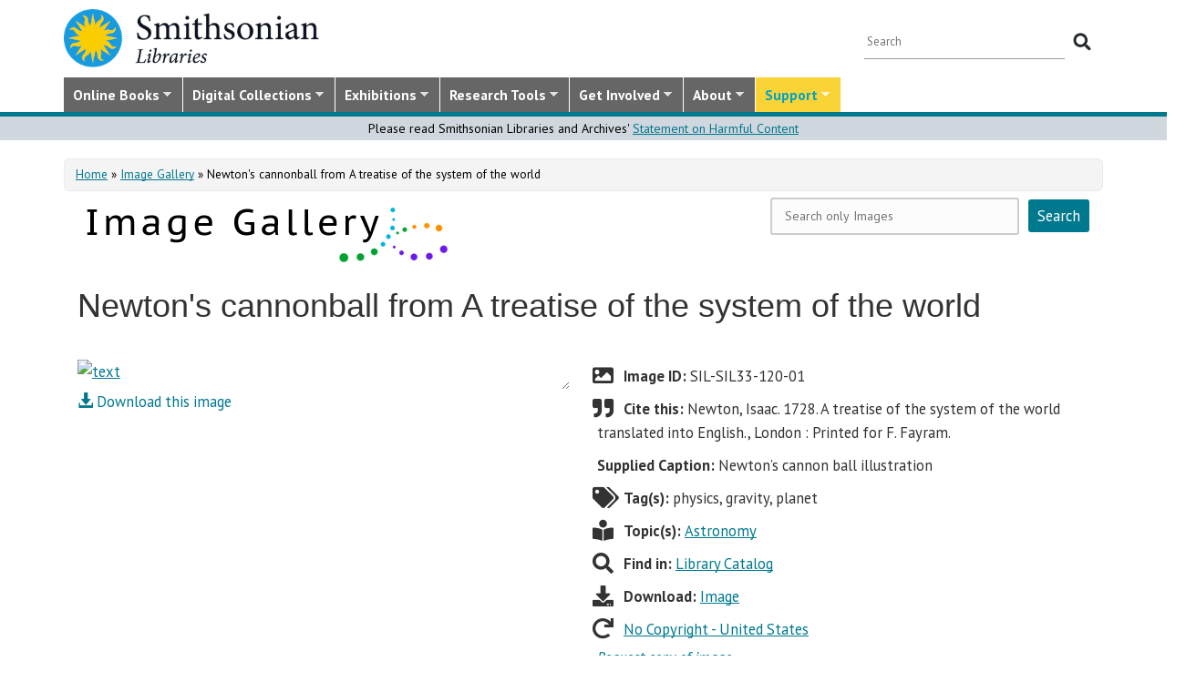

--- FILE ---
content_type: text/html; charset=utf-8
request_url: https://library.si.edu/image-gallery/100299
body_size: 17943
content:
<!DOCTYPE html>
<html lang="en" dir="ltr"
  xmlns:content="http://purl.org/rss/1.0/modules/content/"
  xmlns:dc="http://purl.org/dc/terms/"
  xmlns:foaf="http://xmlns.com/foaf/0.1/"
  xmlns:rdfs="http://www.w3.org/2000/01/rdf-schema#"
  xmlns:sioc="http://rdfs.org/sioc/ns#"
  xmlns:sioct="http://rdfs.org/sioc/types#"
  xmlns:skos="http://www.w3.org/2004/02/skos/core#"
  xmlns:xsd="http://www.w3.org/2001/XMLSchema#">
  <head profile="http://www.w3.org/1999/xhtml/vocab">
  <meta http-equiv="X-UA-Compatible" content="IE=Edge">
  <meta http-equiv="Content-Type" content="text/html; charset=utf-8" />
<meta name="dcterms.identifier" content="DAMS:SIL-SIL33-120-01" />
<meta name="dcterms.type" content="Image" />
<meta name="MobileOptimized" content="width" />
<meta name="HandheldFriendly" content="true" />
<meta name="viewport" content="width=device-width, initial-scale=1" />
<link rel="canonical" href="https://library.si.edu/image-gallery/100299" />
<meta name="twitter:card" content="summary_large_image" />
<meta name="twitter:creator" content="@silibraries" />
<meta name="twitter:url" content="https://library.si.edu/image-gallery/100299" />
<meta name="twitter:title" content="Newton&#039;s cannonball from A treatise of the system of the world" />
<meta name="twitter:image" content="https://library.si.edu/" />
<meta name="dcterms.title" content="Newton&#039;s cannonball from A treatise of the system of the world" />
<meta name="dcterms.date" content="2017" />
<meta name="dcterms.rights" content="No Copyright - United States" />
  <title>Newton's cannonball from A treatise of the system of the world</title>
  <style type="text/css" media="all">
@import url("https://library.si.edu/modules/system/system.base.css?t5od91");
@import url("https://library.si.edu/modules/system/system.menus.css?t5od91");
@import url("https://library.si.edu/modules/system/system.messages.css?t5od91");
@import url("https://library.si.edu/modules/system/system.theme.css?t5od91");
</style>
<style type="text/css" media="all">
@import url("https://library.si.edu/sites/all/modules/panopoly/panopoly_core/css/panopoly-jquery-ui-theme.css?t5od91");
@import url("https://library.si.edu/sites/all/modules/contrib/jquery_update/replace/ui/themes/base/minified/jquery.ui.slider.min.css?t5od91");
</style>
<style type="text/css" media="all">
@import url("https://library.si.edu/sites/all/modules/sla_popup/styling/popup.css?t5od91");
@import url("https://library.si.edu/modules/aggregator/aggregator.css?t5od91");
@import url("https://library.si.edu/modules/comment/comment.css?t5od91");
@import url("https://library.si.edu/sites/all/modules/dams_image/dams_image.css?t5od91");
@import url("https://library.si.edu/modules/field/theme/field.css?t5od91");
@import url("https://library.si.edu/sites/all/modules/google_appliance/theme/google_appliance.css?t5od91");
@import url("https://library.si.edu/sites/all/modules/google_search_facets/google-search-facets.css?t5od91");
@import url("https://library.si.edu/sites/all/modules/google_search_facets_image_search/google-search-facets-image-search.css?t5od91");
@import url("https://library.si.edu/sites/all/modules/panopoly/panopoly_core/css/panopoly-dropbutton.css?t5od91");
@import url("https://library.si.edu/sites/all/modules/contrib/radix_layouts/radix_layouts.css?t5od91");
@import url("https://library.si.edu/sites/all/modules/sil_donate/css/sil_donate.css?t5od91");
@import url("https://library.si.edu/sites/all/modules/sil_lostbook/css/sil_lostbook.css?t5od91");
@import url("https://library.si.edu/modules/user/user.css?t5od91");
@import url("https://library.si.edu/sites/all/modules/contrib/views/css/views.css?t5od91");
@import url("https://library.si.edu/sites/all/modules/contrib/ckeditor/css/ckeditor.css?t5od91");
@import url("https://library.si.edu/sites/all/modules/contrib/expandable_content/css/expandable_content.css?t5od91");
@import url("https://library.si.edu/sites/all/modules/contrib/media/modules/media_wysiwyg/css/media_wysiwyg.base.css?t5od91");
</style>
<style type="text/css" media="all">
@import url("https://library.si.edu/sites/all/libraries/bootstrap/css/bootstrap.min.css?t5od91");
@import url("https://library.si.edu/sites/all/libraries/bootstrap/css/bootstrap-theme.min.css?t5od91");
@import url("https://library.si.edu/sites/all/modules/contrib/colorbox/styles/default/colorbox_style.css?t5od91");
@import url("https://library.si.edu/sites/all/modules/contrib/ctools/css/ctools.css?t5od91");
@import url("https://library.si.edu/sites/all/modules/contrib/panels/css/panels.css?t5od91");
@import url("https://library.si.edu/sites/all/modules/sil_books/sil-books.css?t5od91");
@import url("https://library.si.edu/sites/all/modules/sil_books/tooltipster/css/tooltipster.bundle.min.css?t5od91");
@import url("https://library.si.edu/sites/all/modules/sil_books/tooltipster/css/plugins/tooltipster/sideTip/themes/tooltipster-sideTip-light.min.css?t5od91");
@import url("https://library.si.edu/sites/all/modules/rightsstatement_org/css/rightsstatements_org.css?t5od91");
@import url("https://library.si.edu/sites/all/modules/flexslider/assets/css/flexslider_img.css?t5od91");
@import url("https://library.si.edu/sites/all/libraries/flexslider/flexslider.css?t5od91");
@import url("https://library.si.edu/sites/all/libraries/superfish/css/superfish.css?t5od91");
@import url("https://library.si.edu/sites/all/libraries/superfish/css/superfish-smallscreen.css?t5od91");
@import url("https://library.si.edu/sites/all/libraries/superfish/style/silibraries.css?t5od91");
</style>
<style type="text/css" media="all">
@import url("https://library.si.edu/sites/all/themes/bootstrap-business/bootstrap/css/bootstrap.css?t5od91");
@import url("https://library.si.edu/sites/all/themes/bootstrap-sil/css/style.css?t5od91");
@import url("https://library.si.edu/sites/all/themes/bootstrap-sil/css/local.css?t5od91");
@import url("https://library.si.edu/sites/all/themes/bootstrap-sil/css/collections.css?t5od91");
@import url("https://library.si.edu/sites/all/themes/bootstrap-sil/css/colors.css?t5od91");
@import url("https://library.si.edu/sites/all/themes/bootstrap-sil/css/content.css?t5od91");
@import url("https://library.si.edu/sites/all/themes/bootstrap-sil/css/departments.css?t5od91");
@import url("https://library.si.edu/sites/all/themes/bootstrap-sil/css/digital-library.css?t5od91");
@import url("https://library.si.edu/sites/all/themes/bootstrap-sil/css/discipline.css?t5od91");
@import url("https://library.si.edu/sites/all/themes/bootstrap-sil/css/exhibitions.css?t5od91");
@import url("https://library.si.edu/sites/all/themes/bootstrap-sil/css/flexslider2.css?t5od91");
@import url("https://library.si.edu/sites/all/themes/bootstrap-sil/css/galleryview.css?t5od91");
@import url("https://library.si.edu/sites/all/themes/bootstrap-sil/css/gardens.css?t5od91");
@import url("https://library.si.edu/sites/all/themes/bootstrap-sil/css/image-gallery.css?t5od91");
@import url("https://library.si.edu/sites/all/themes/bootstrap-sil/css/isotope.css?t5od91");
@import url("https://library.si.edu/sites/all/themes/bootstrap-sil/css/mail.css?t5od91");
@import url("https://library.si.edu/sites/all/themes/bootstrap-sil/css/masonry.css?t5od91");
@import url("https://library.si.edu/sites/all/themes/bootstrap-sil/css/membership.css?t5od91");
@import url("https://library.si.edu/sites/all/themes/bootstrap-sil/css/news-events.css?t5od91");
@import url("https://library.si.edu/sites/all/themes/bootstrap-sil/css/news-subscribe.css?t5od91");
@import url("https://library.si.edu/sites/all/themes/bootstrap-sil/css/node.css?t5od91");
@import url("https://library.si.edu/sites/all/themes/bootstrap-sil/css/page-changes.css?t5od91");
@import url("https://library.si.edu/sites/all/themes/bootstrap-sil/css/sidebar-changes.css?t5od91");
@import url("https://library.si.edu/sites/all/themes/bootstrap-sil/css/staff-depts.css?t5od91");
@import url("https://library.si.edu/sites/all/themes/bootstrap-sil/css/tools-researcher.css?t5od91");
@import url("https://library.si.edu/sites/all/themes/bootstrap-sil/css/users.css?t5od91");
@import url("https://library.si.edu/sites/all/themes/bootstrap-sil/css/homepage.css?t5od91");
@import url("https://library.si.edu/sites/all/themes/bootstrap-sil/css/topic-term.css?t5od91");
@import url("https://library.si.edu/sites/all/themes/bootstrap-sil/css/better-tabs.css?t5od91");
@import url("https://library.si.edu/sites/all/themes/bootstrap-sil/css/chosen-overrides.css?t5od91");
@import url("https://library.si.edu/sites/all/themes/bootstrap-sil/css/slick-overrides.css?t5od91");
</style>
<style type="text/css" media="all">
@import url("https://library.si.edu/sites/all/themes/bootstrap-sil/css/media_ckeditor.css?t5od91");
@import url("https://library.si.edu/sites/all/themes/bootstrap-sil/fontawesome/css/all.min.css?t5od91");
@import url("https://library.si.edu/sites/all/themes/bootstrap-sil/css/i18n.css?t5od91");
</style>
<style type="text/css" media="print">
@import url("https://library.si.edu/sites/all/themes/bootstrap-sil/css/print.css?t5od91");
</style>

<!--[if (lt IE 9)]>
<link type="text/css" rel="stylesheet" href="https://library.si.edu/sites/all/themes/bootstrap-sil/css/ie8.css?t5od91" media="all" />
<![endif]-->
  
	<script type="text/javascript" src="https://library.si.edu/sites/default/files/js/js_kfCySK-sAVmU9mu0-2IOEWRifwhHkh_9q_ovVEW41rU.js"></script>
<script type="text/javascript" src="https://library.si.edu/sites/default/files/js/js_CdQQF2iyWt49DTR6ernbvPKOr2SqEcHNLvC9F0PBfiM.js"></script>
<script type="text/javascript" src="https://library.si.edu/sites/default/files/js/js_NH85uj7IRuZTjZUrItBBH_Yd_lqpgpECb8DomqUX6_4.js"></script>
<script type="text/javascript" src="https://library.si.edu/sites/default/files/js/js_hHqXYncJW0YW8t9GPnB3Ocw7YWVEmp16WsX-h54fY6s.js"></script>
<script type="text/javascript" src="https://www.googletagmanager.com/gtag/js?id=UA-5870062-6"></script>
<script type="text/javascript">
<!--//--><![CDATA[//><!--
window.dataLayer = window.dataLayer || [];function gtag(){dataLayer.push(arguments)};gtag("js", new Date());gtag("set", "developer_id.dMDhkMT", true);gtag("config", "UA-5870062-6", {"groups":"default","linker":{"domains":["www.sil.si.edu","library.si.edu"]}});gtag("config", "G-MM0P7BL6SB", {"groups":"default","linker":{"domains":["www.sil.si.edu","library.si.edu"]}});
//--><!]]>
</script>
<script type="text/javascript" src="https://library.si.edu/sites/default/files/js/js_Oqq2HVyMkKp7EGTh831yT-hkGUjWBZ_ACRn80wZ7nQ8.js"></script>
<script type="text/javascript">
<!--//--><![CDATA[//><!--
jQuery(document).ready(function($) { 
		$(window).scroll(function() {
			if($(this).scrollTop() != 0) {
				$("#toTop").fadeIn();	
			} else {
				$("#toTop").fadeOut();
			}
		});
		
		$("#toTop").click(function() {
			$("body,html").animate({scrollTop:0},800);
		});	
		
		});
//--><!]]>
</script>
<script type="text/javascript" src="https://library.si.edu/sites/default/files/js/js_4Bn1FHP0-cymhn72AeTIwKVvwp6nfSiB37Baj6OnuFw.js"></script>
<script type="text/javascript" src="https://library.si.edu/sites/default/files/js/js_uf73SeycakNTBBILp0rYYV3fE1MP-ISUdj09JOGXzAM.js"></script>
<script type="text/javascript">
<!--//--><![CDATA[//><!--
jQuery.extend(Drupal.settings, {"basePath":"\/","pathPrefix":"","setHasJsCookie":0,"ajaxPageState":{"theme":"bootstrap_sil","theme_token":"3-5HdJ8S5qdE_X39_j06_qsJWl7osoNvQ1nV2aetrOY","js":{"sites\/all\/modules\/flexslider\/assets\/js\/flexslider.load.js":1,"sites\/all\/libraries\/jquery-latest\/jquery-3.7.1.min.js":1,"misc\/jquery-extend-3.4.0.js":1,"misc\/jquery-html-prefilter-3.5.0-backport.js":1,"misc\/jquery.once.js":1,"misc\/drupal.js":1,"sites\/all\/modules\/contrib\/jquery_update\/js\/jquery_browser.js":1,"sites\/all\/libraries\/jquery-latest\/jquery-ui\/jquery-ui.js":1,"misc\/ui\/jquery.ui.position-1.13.0-backport.js":1,"misc\/ui\/jquery.ui.dialog-1.13.0-backport.js":1,"misc\/form-single-submit.js":1,"sites\/all\/modules\/contrib\/entityreference\/js\/entityreference.js":1,"sites\/all\/modules\/sil_donate\/js\/sil_donate.js":1,"sites\/all\/libraries\/bootstrap\/js\/bootstrap.min.js":1,"sites\/all\/libraries\/colorbox\/jquery.colorbox-min.js":1,"sites\/all\/modules\/contrib\/colorbox\/js\/colorbox.js":1,"sites\/all\/modules\/contrib\/colorbox\/styles\/default\/colorbox_style.js":1,"sites\/all\/modules\/contrib\/colorbox\/js\/colorbox_load.js":1,"sites\/all\/modules\/contrib\/colorbox\/js\/colorbox_inline.js":1,"sites\/all\/modules\/google_search_facets\/google_search_facets.js":1,"sites\/all\/modules\/contrib\/media_colorbox\/media_colorbox.js":1,"sites\/all\/modules\/sil_books\/tooltipster\/js\/tooltipster.bundle.min.js":1,"sites\/all\/libraries\/flexslider\/jquery.flexslider-min.js":1,"sites\/all\/modules\/contrib\/google_analytics\/googleanalytics.js":1,"https:\/\/www.googletagmanager.com\/gtag\/js?id=UA-5870062-6":1,"0":1,"sites\/all\/modules\/contrib\/expandable_content\/js\/expandable_content.js":1,"1":1,"sites\/all\/libraries\/superfish\/jquery.hoverIntent.minified.js":1,"sites\/all\/libraries\/superfish\/sftouchscreen.js":1,"sites\/all\/libraries\/superfish\/sfsmallscreen.js":1,"sites\/all\/libraries\/superfish\/supposition.js":1,"sites\/all\/libraries\/superfish\/superfish.js":1,"sites\/all\/libraries\/superfish\/supersubs.js":1,"sites\/all\/modules\/superfish\/superfish.js":1,"sites\/all\/themes\/bootstrap-sil\/js\/colorbox.responsive.js":1,"sites\/all\/themes\/bootstrap-sil\/fontawesome\/js\/all.js":1,"sites\/all\/modules\/contrib\/jquery_update\/js\/jquery_position.js":1},"css":{"modules\/system\/system.base.css":1,"modules\/system\/system.menus.css":1,"modules\/system\/system.messages.css":1,"modules\/system\/system.theme.css":1,"misc\/ui\/jquery.ui.theme.css":1,"misc\/ui\/jquery.ui.slider.css":1,"sites\/all\/modules\/google_search_facetsgoogle-search-facets.css":1,"sites\/all\/modules\/sla_popup\/styling\/popup.css":1,"modules\/aggregator\/aggregator.css":1,"modules\/comment\/comment.css":1,"sites\/all\/modules\/dams_image\/dams_image.css":1,"modules\/field\/theme\/field.css":1,"sites\/all\/modules\/google_appliance\/theme\/google_appliance.css":1,"sites\/all\/modules\/google_search_facets\/google-search-facets.css":1,"sites\/all\/modules\/google_search_facets_image_search\/google-search-facets-image-search.css":1,"modules\/node\/node.css":1,"sites\/all\/modules\/panopoly\/panopoly_core\/css\/panopoly-dropbutton.css":1,"sites\/all\/modules\/contrib\/radix_layouts\/radix_layouts.css":1,"sites\/all\/modules\/sil_donate\/css\/sil_donate.css":1,"sites\/all\/modules\/sil_lostbook\/css\/sil_lostbook.css":1,"modules\/user\/user.css":1,"sites\/all\/modules\/contrib\/views\/css\/views.css":1,"sites\/all\/modules\/contrib\/ckeditor\/css\/ckeditor.css":1,"sites\/all\/modules\/contrib\/expandable_content\/css\/expandable_content.css":1,"sites\/all\/modules\/contrib\/media\/modules\/media_wysiwyg\/css\/media_wysiwyg.base.css":1,"sites\/all\/libraries\/bootstrap\/css\/bootstrap.min.css":1,"sites\/all\/libraries\/bootstrap\/css\/bootstrap-theme.min.css":1,"sites\/all\/modules\/contrib\/colorbox\/styles\/default\/colorbox_style.css":1,"sites\/all\/modules\/contrib\/ctools\/css\/ctools.css":1,"sites\/all\/modules\/contrib\/panels\/css\/panels.css":1,"sites\/all\/modules\/sil_books\/sil-books.css":1,"sites\/all\/modules\/sil_books\/tooltipster\/css\/tooltipster.bundle.min.css":1,"sites\/all\/modules\/sil_books\/tooltipster\/css\/plugins\/tooltipster\/sideTip\/themes\/tooltipster-sideTip-light.min.css":1,"sites\/all\/modules\/rightsstatement_org\/css\/rightsstatements_org.css":1,"sites\/all\/modules\/flexslider\/assets\/css\/flexslider_img.css":1,"sites\/all\/libraries\/flexslider\/flexslider.css":1,"sites\/all\/libraries\/superfish\/css\/superfish.css":1,"sites\/all\/libraries\/superfish\/css\/superfish-smallscreen.css":1,"sites\/all\/libraries\/superfish\/style\/silibraries.css":1,"sites\/all\/themes\/bootstrap-business\/bootstrap\/css\/bootstrap.css":1,"sites\/all\/themes\/bootstrap-sil\/css\/style.css":1,"sites\/all\/themes\/bootstrap-business\/color\/colors.css":1,"sites\/all\/themes\/bootstrap-sil\/css\/local.css":1,"sites\/all\/themes\/bootstrap-sil\/css\/collections.css":1,"sites\/all\/themes\/bootstrap-sil\/css\/colors.css":1,"sites\/all\/themes\/bootstrap-sil\/css\/content.css":1,"sites\/all\/themes\/bootstrap-sil\/css\/departments.css":1,"sites\/all\/themes\/bootstrap-sil\/css\/digital-library.css":1,"sites\/all\/themes\/bootstrap-sil\/css\/discipline.css":1,"sites\/all\/themes\/bootstrap-sil\/css\/exhibitions.css":1,"sites\/all\/themes\/bootstrap-sil\/css\/flexslider2.css":1,"sites\/all\/themes\/bootstrap-sil\/css\/galleryview.css":1,"sites\/all\/themes\/bootstrap-sil\/css\/gardens.css":1,"sites\/all\/themes\/bootstrap-sil\/css\/image-gallery.css":1,"sites\/all\/themes\/bootstrap-sil\/css\/isotope.css":1,"sites\/all\/themes\/bootstrap-sil\/css\/mail.css":1,"sites\/all\/themes\/bootstrap-sil\/css\/masonry.css":1,"sites\/all\/themes\/bootstrap-sil\/css\/membership.css":1,"sites\/all\/themes\/bootstrap-sil\/css\/news-events.css":1,"sites\/all\/themes\/bootstrap-sil\/css\/news-subscribe.css":1,"sites\/all\/themes\/bootstrap-sil\/css\/node.css":1,"sites\/all\/themes\/bootstrap-sil\/css\/page-changes.css":1,"sites\/all\/themes\/bootstrap-sil\/css\/sidebar-changes.css":1,"sites\/all\/themes\/bootstrap-sil\/css\/staff-depts.css":1,"sites\/all\/themes\/bootstrap-sil\/css\/tools-researcher.css":1,"sites\/all\/themes\/bootstrap-sil\/css\/users.css":1,"sites\/all\/themes\/bootstrap-sil\/css\/tb-menu-changes.css":1,"sites\/all\/themes\/bootstrap-sil\/css\/discovery-dots.css":1,"sites\/all\/themes\/bootstrap-sil\/css\/homepage.css":1,"sites\/all\/themes\/bootstrap-sil\/css\/topic-term.css":1,"sites\/all\/themes\/bootstrap-sil\/css\/better-tabs.css":1,"sites\/all\/themes\/bootstrap-sil\/css\/chosen-overrides.css":1,"sites\/all\/themes\/bootstrap-sil\/css\/slick-overrides.css":1,"sites\/all\/themes\/bootstrap-sil\/css\/media_ckeditor.css":1,"sites\/all\/themes\/bootstrap-sil\/fontawesome\/css\/all.min.css":1,"sites\/all\/themes\/bootstrap-sil\/css\/i18n.css":1,"sites\/all\/themes\/bootstrap-sil\/css\/print.css":1,"sites\/all\/themes\/bootstrap-sil\/css\/ie8.css":1}},"colorbox":{"opacity":"0.85","current":"{current} of {total}","previous":"\u00ab Prev","next":"Next \u00bb","close":"Close","maxWidth":"98%","maxHeight":"98%","fixed":true,"mobiledetect":true,"mobiledevicewidth":"480px","file_public_path":"\/sites\/default\/files","specificPagesDefaultValue":"admin*\nimagebrowser*\nimg_assist*\nimce*\nnode\/add\/*\nnode\/*\/edit\nprint\/*\nprintpdf\/*\nsystem\/ajax\nsystem\/ajax\/*"},"flexslider":{"optionsets":{"image_gallery_carousel":{"namespace":"flex-","selector":".slides \u003E li","easing":"swing","direction":"horizontal","reverse":false,"smoothHeight":true,"startAt":0,"animationSpeed":600,"initDelay":0,"useCSS":true,"touch":true,"video":false,"keyboard":true,"multipleKeyboard":false,"mousewheel":0,"controlsContainer":".flex-control-nav-container","sync":"","asNavFor":"","itemWidth":150,"itemMargin":4,"minItems":3,"maxItems":5,"move":4,"animation":"slide","slideshow":false,"slideshowSpeed":"7000","directionNav":true,"controlNav":false,"prevText":"Previous","nextText":"Next","pausePlay":false,"pauseText":"Pause","playText":"Play","randomize":false,"thumbCaptions":false,"thumbCaptionsBoth":false,"animationLoop":true,"pauseOnAction":true,"pauseOnHover":false,"manualControls":""}},"instances":{"image_gallery_carousel":"image_gallery_carousel"}},"urlIsAjaxTrusted":{"\/image-gallery\/100299":true},"googleanalytics":{"account":["UA-5870062-6","G-MM0P7BL6SB"],"trackOutbound":1,"trackMailto":1,"trackDownload":1,"trackDownloadExtensions":"7z|aac|arc|arj|asf|asx|avi|bin|csv|doc|docx|exe|flv|gif|gz|gzip|hqx|jar|jpe?g|js|mp(2|3|4|e?g)|mov(ie)?|msi|msp|pdf|phps|png|ppt|pptx|qtm?|ra(m|r)?|sea|sit|tar|tgz|torrent|txt|wav|wma|wmv|wpd|xls|xslx|xml|z|zip","trackColorbox":1,"trackDomainMode":2,"trackCrossDomains":["www.sil.si.edu","library.si.edu"]},"superfish":{"1":{"id":"1","sf":{"animation":{"opacity":"show"},"speed":"fast"},"plugins":{"touchscreen":{"mode":"window_width","breakpoint":992,"breakpointUnit":"px"},"smallscreen":{"mode":"window_width","breakpoint":992,"breakpointUnit":"px","title":"Main Menu"},"supposition":true,"supersubs":true}}}});
//--><!]]>
</script>
	<!-- added by PLM 1/22/2018 touch icons -->
	<link rel="apple-touch-icon" sizes="180x180" src="/sites/all/libraries/favicon/apple-touch-icon.png">
	<link rel="icon" type="image/png" sizes="32x32" src="/sites/all/libraries/favicon/favicon-32x32.png">
	<link rel="icon" type="image/png" sizes="16x16" src="/sites/all/libraries/favicon/favicon-16x16.png">
	<link rel="manifest" src="/sites/all/libraries/favicon/manifest.json">
	<link rel="mask-icon" src="/sites/all/libraries/favicon/safari-pinned-tab.svg" color="#5bbad5">
	<link rel="shortcut icon" src="/sites/all/libraries/favicon/favicon.ico">

</head>
<body class="html not-front not-logged-in no-sidebars page-node page-node- page-node-100299 node-type-galaxy-of-images region-content i18n-en image-gallery image-gallery-100299" >
  <div id="skip-link">
    <a href="#main-content" class="element-invisible element-focusable">Skip to main content</a>
  </div>
      <div id="toTop"><span class="glyphicon glyphicon-chevron-up"></span></div>


<!-- #header -->
<header id="header" role="banner" class="clearfix robots-noindex">
  
    <!-- #header-top -->
  <div id="header-top" class="clearfix robots-noindex">
    <div class="container">

      <!-- #header-top-inside -->
      <div id="header-top-inside" class="clearfix">
                  <div id="logo">
            <a href="/" title="Home" rel="home"> <img src="https://library.si.edu/sites/default/files/si-libraries-logo-sm.png" alt="Home" /> </a>
          </div>
        
        <div class="row">
          
                      <div class="col-md-12">
              <!-- #header-top-right -->
              <div id="header-top-right" class="clearfix">
                  <div class="region region-header-top-right">
    <div id="block-google-appliance-ga-block-search-form" class="block block-google-appliance clearfix">

    
  <div class="content">
    <form action="/image-gallery/100299" method="post" id="google-appliance-block-form" accept-charset="UTF-8"><div><div class="container-inline">
      <h2 class="element-invisible">Search Google Appliance</h2>
    <div class="form-item form-type-textfield form-item-search-keys">
  <label class="element-invisible" for="edit-search-keys--2">Enter the terms you wish to search for. </label>
 <input placeholder="Search" type="text" id="edit-search-keys--2" name="search_keys" value="" size="15" maxlength="128" class="form-text" />
</div>
<div class="form-actions form-wrapper" id="edit-actions"><input type="submit" id="edit-submit--2" name="op" value="Search" class="form-submit" /></div><input type="hidden" name="form_build_id" value="form-_ZHcgOkJixRKElOA6j4XvjhA_J7VzjFSI8ks35nxduQ" />
<input type="hidden" name="form_id" value="google_appliance_block_form" />
  
</div>
</div></form>  </div>
</div>
  </div>
              </div>
              <!-- EOF:#header-top-right -->
            </div>
          
        </div>
      </div>
      <!-- EOF: #header-top-inside -->

    </div>
  </div>
  <!-- EOF: #header-top -->
  
  <div id="header-full" class="robots-noindex">
    <div class="container">
                <div class="region region-header">
    <div id="block-superfish-1" class="block block-superfish clearfix">

    
  <div class="content">
    <ul  id="superfish-1" class="menu sf-menu sf-main-menu sf-horizontal sf-style-silibraries sf-total-items-7 sf-parent-items-7 sf-single-items-0"><li id="menu-3425-1" class="first sf-depth-1 sf-total-children-4 sf-parent-children-0 sf-single-children-4 menuparent"><a href="/books-online" title="Digitized books from across the Libraries" class="sf-depth-1 menuparent">Online Books</a><ul><li id="menu-34616-1" class="first sf-depth-2 sf-no-children"><a href="/digital-library/book-collections" title="Browse staff created collections of digitized books" class="sf-depth-2">Online Book Collections</a></li><li id="menu-34617-1" class="middle sf-depth-2 sf-no-children"><a href="/books-online/topic" title="Browse digitized books by general topic" class="sf-depth-2">Online Books by Topic</a></li><li id="menu-1249-1" class="middle sf-depth-2 sf-no-children"><a href="http://biodiversitylibrary.org" title="(link will take you outside the Smithsonian network)" class="sf-depth-2">Biodiversity Heritage Library</a></li><li id="menu-34618-1" class="last sf-depth-2 sf-no-children"><a href="http://siris-libraries.si.edu/ipac20/ipac.jsp?profile=liball" title="Search the Catalog" class="sf-depth-2">Library Catalog (SIRIS)</a></li></ul></li><li id="menu-647-1" class="middle sf-depth-1 sf-total-children-5 sf-parent-children-0 sf-single-children-5 menuparent"><a href="/collections" title="" class="sf-depth-1 menuparent">Digital Collections</a><ul><li id="menu-659-1" class="first sf-depth-2 sf-no-children"><a href="/image-gallery" title="" class="sf-depth-2">Image Gallery</a></li><li id="menu-657-1" class="middle sf-depth-2 sf-no-children"><a href="/art-and-artist-files" title="Search an index of the Libraries collections of vertical files on art, art organizations, and artists." class="sf-depth-2">Art &amp; Artist Files</a></li><li id="menu-34619-1" class="middle sf-depth-2 sf-no-children"><a href="/digital-library/collection/caldwell" title="Shedding Light on New York, the Edward F. Caldwell &amp; Co. collection - images of lighting and interior fixtures." class="sf-depth-2">Caldwell Lighting</a></li><li id="menu-656-1" class="middle sf-depth-2 sf-no-children"><a href="/trade-literature" title="Search our collections of trade catalogs, manuals, sales brochures and more." class="sf-depth-2">Trade Literature</a></li><li id="menu-10472-1" class="last sf-depth-2 sf-no-children"><a href="/collections" title="Full list of our digital collections, including annotated bibliographies and indexes" class="sf-depth-2">All Digital Collections</a></li></ul></li><li id="menu-6016-1" class="middle sf-depth-1 sf-total-children-4 sf-parent-children-0 sf-single-children-4 menuparent"><a href="/exhibitions" title="" class="sf-depth-1 menuparent">Exhibitions</a><ul><li id="menu-8366-1" class="first sf-depth-2 sf-no-children"><a href="/exhibitions/current" title="" class="sf-depth-2">Current Exhibitions</a></li><li id="menu-8367-1" class="middle sf-depth-2 sf-no-children"><a href="/exhibitions/online" title="" class="sf-depth-2">Online Exhibitions</a></li><li id="menu-34472-1" class="middle sf-depth-2 sf-no-children"><a href="/exhibitions/past" title="" class="sf-depth-2">Past Exhibitions</a></li><li id="menu-34473-1" class="last sf-depth-2 sf-no-children"><a href="http://www.sil.si.edu/SILPublications/Online-Exhibitions/" title="Guide to online exhibitions from Libraries and Archives all over the world." class="sf-depth-2">Index of Library &amp; Archival Exhibitions on the Web</a></li></ul></li><li id="menu-735-1" class="middle sf-depth-1 sf-total-children-6 sf-parent-children-0 sf-single-children-6 menuparent"><a href="/research" title="" class="sf-depth-1 menuparent">Research Tools</a><ul><li id="menu-2634-1" class="first sf-depth-2 sf-no-children"><a href="/research" title="Search across all SIL owned and licensed collections, as well as selected citation databases." class="sf-depth-2">Research Tools and OneSearch</a></li><li id="menu-748-1" class="middle sf-depth-2 sf-no-children"><a href="http://siris-libraries.si.edu/ipac20/ipac.jsp?profile=liball" title="" class="sf-depth-2">Library Catalog (SIRIS)</a></li><li id="menu-746-1" class="middle sf-depth-2 sf-no-children"><a href="/research/databases" title="" class="sf-depth-2">E-journals, E-books, and Databases</a></li><li id="menu-744-1" class="middle sf-depth-2 sf-no-children"><a href="http://research.si.edu/" title="Search lists of publications by Smithsonian and affiliated researchers." class="sf-depth-2">Smithsonian Research Online (SRO)</a></li><li id="menu-38018-1" class="middle sf-depth-2 sf-no-children"><a href="/research/borrowing-access-privileges" class="sf-depth-2">Borrowing and Access Privileges</a></li><li id="menu-34620-1" class="last sf-depth-2 sf-no-children"><a href="https://sinet.sharepoint.com/sites/Prism-SLA" title="Information on services and resources for SI affiliated researchers" class="sf-depth-2">Smithsonian Libraries and Archives on PRISM (SI staff)    </a></li></ul></li><li id="menu-734-1" class="middle sf-depth-1 sf-total-children-4 sf-parent-children-1 sf-single-children-3 menuparent"><a href="/get-involved" class="sf-depth-1 menuparent">Get Involved</a><ul><li id="menu-3759-1" class="first sf-depth-2 sf-no-children"><a href="/events" title="" class="sf-depth-2">Events</a></li><li id="menu-37704-1" class="middle sf-depth-2"><a href="/newsletter" class="sf-depth-2">E-news Sign Up</a></li><li id="menu-1250-1" class="middle sf-depth-2 sf-no-children"><a href="/internships-and-fellowships" class="sf-depth-2">Internships and Fellowships</a></li><li id="menu-943-1" class="last sf-depth-2 sf-no-children"><a href="/about/work-with-us" class="sf-depth-2">Work with Us</a></li></ul></li><li id="menu-732-1" class="middle sf-depth-1 sf-total-children-11 sf-parent-children-0 sf-single-children-11 menuparent"><a href="/about-us" class="sf-depth-1 menuparent">About</a><ul><li id="menu-873-1" class="first sf-depth-2 sf-no-children"><a href="/about-us" title="" class="sf-depth-2">About the Libraries</a></li><li id="menu-23994-1" class="middle sf-depth-2 sf-no-children"><a href="/libraries" title="" class="sf-depth-2">Library Locations</a></li><li id="menu-817-1" class="middle sf-depth-2 sf-no-children"><a href="/departments" class="sf-depth-2">Departments</a></li><li id="menu-752-1" class="middle sf-depth-2 sf-no-children"><a href="/staff" title="" class="sf-depth-2">Staff</a></li><li id="menu-3760-1" class="middle sf-depth-2 sf-no-children"><a href="/press" title="" class="sf-depth-2">Press Room</a></li><li id="menu-743-1" class="middle sf-depth-2 sf-no-children"><a href="/about/faq" class="sf-depth-2">FAQ</a></li><li id="menu-10481-1" class="middle sf-depth-2 sf-no-children"><a href="/contact" class="sf-depth-2">Contact Us</a></li><li id="menu-755-1" class="middle sf-depth-2 sf-no-children"><a href="/about/history" class="sf-depth-2">History of the Libraries</a></li><li id="menu-38818-1" class="middle sf-depth-2 sf-no-children"><a href="https://librariesarchives.si.edu/advisory-board/" title="" class="sf-depth-2">Advisory Board</a></li><li id="menu-651-1" class="middle sf-depth-2 sf-no-children"><a href="/projects" title="Projects we are involved with or working on behind the scenes" class="sf-depth-2">Projects</a></li><li id="menu-3635-1" class="last sf-depth-2 sf-no-children"><a href="/annual-reports" class="sf-depth-2">Annual Reports</a></li></ul></li><li id="menu-6017-1" class="last sf-depth-1 sf-total-children-5 sf-parent-children-2 sf-single-children-3 menuparent"><a href="/donate/make-a-donation" title="" class="sf-depth-1 menuparent">Support</a><ul><li id="menu-37713-1" class="first sf-depth-2 sf-no-children"><a href="/donate/make-a-donation" title="" class="sf-depth-2">Donate Now</a></li><li id="menu-738-1" class="middle sf-depth-2"><a href="/donate/adopt-a-book" class="sf-depth-2">Adopt-a-Book</a></li><li id="menu-737-1" class="middle sf-depth-2 sf-no-children"><a href="/donate/ways-to-give" class="sf-depth-2">Ways to Give</a></li><li id="menu-3665-1" class="middle sf-depth-2 sf-no-children"><a href="/donate/gifts-of-library-materials" class="sf-depth-2">Gifts of Library Materials</a></li><li id="menu-37707-1" class="last sf-depth-2"><a href="/donate/the-vault" class="sf-depth-2">The Vault</a></li></ul></li></ul>  </div>
</div>
  </div>
           </div>
  </div>
</header>
<!-- EOF: #header -->

<!-- #banner_full -->
	<div id="banner-full" class="clearfix">
		  <div class="region region-banner-full">
    <div id="block-block-72" class="block block-block clearfix">

    
  <div class="content">
    <div style="background-color:#d0d7de;text-align:center;clear:both;font-size:85%">Please read Smithsonian Libraries and Archives' <a href="https://librariesarchives.si.edu/statement-on-harmful-content/">Statement on Harmful Content</a></div>
  </div>
</div>
  </div>
	</div>
<!-- EOF:#banner_full -->



<!-- EOF:#breadcrumbs -->
  <header id="breadcrumb" class="clearfix">
  
  <div class="container">
      <div id="breadcrumb-inside" class="clearfix">
      <h2 class="element-invisible">You are here</h2><div class="breadcrumb" xmlns:v="http://rdf.data-vocabulary.org/#"><span class="inline odd first" typeof="v:Breadcrumb"><a href="https://library.si.edu/" rel="v:url" property="v:title">Home</a></span> <span class="delimiter">»</span> <span class="inline even" typeof="v:Breadcrumb"><a href="https://library.si.edu/image-gallery" rel="v:url" property="v:title">Image Gallery</a></span> <span class="delimiter">»</span> <span class="inline odd last" typeof="v:Breadcrumb">Newton&#039;s cannonball from A treatise of the system of the world</span></div>      </div>
  </div>
</header>
<!-- EOF:#breadcrumbs -->

<!-- #page -->
<article id="page" class="clearfix">

  
  <!-- #main-content -->
  <div id="main-content">
    <div class="container">

      <!-- #messages-console -->
            <!-- EOF: #messages-console -->

      <div class="row">

        
        <section class="col-md-12">
          <!-- #main -->
          <div id="main" class="clearfix">
            
            <!-- EOF:#content-wrapper -->
            <div id="content-wrapper">

                                          
              
              <!-- #tabs -->
                              <div class="tabs">
                                </div>
                            <!-- EOF: #tabs -->

              <!-- #action links -->
                            <!-- EOF: #action links -->

                <div class="region region-content">
    <div id="block-system-main" class="block block-system clearfix">

    
  <div class="content">
    
<div class="panel-display sutro clearfix radix-sutro" >

  <div class="container-fluid">
    <div class="row">
      <div class="col-md-12 radix-layouts-header panel-panel">
        <div class="panel-panel-inner">
          <div class="panel-pane pane-block pane-google-search-facets-image-search-gsa-image-search-block"  id="image-gallery-search" >
  
      
  
  <div class="pane-content">
    <form class="image-search-form search-google-appliance-image-search-form" action="/image-gallery/100299" method="post" id="google-search-facets-image-search-block-form" accept-charset="UTF-8"><div><div class="form-item form-type-textfield form-item-search-keys">
  <label class="element-invisible" for="edit-search-keys">Search Only Images </label>
 <input title="Enter a search term" placeholder="Search only Images" type="text" id="edit-search-keys" name="search_keys" value="" size="60" maxlength="128" class="form-text" />
</div>
<input type="submit" id="edit-submit" name="op" value="Search" class="form-submit" /><input type="hidden" name="form_build_id" value="form-6wVZKJnx3NxHTuCaYMU4R1bhxkWvSgHTA8Uce5MjhnU" />
<input type="hidden" name="form_id" value="google_search_facets_image_search_block_form" />
</div></form>  </div>

  
  </div>
<div class="panel-separator"></div><div class="panel-pane pane-custom pane-3"  id="faq-icon" >
  
      
  
  <div class="pane-content">
    <div id="faq-icon">

  <div class="faq-circle">
    <a href="/image-gallery/faq" alt="Visit Image Gallery FAQ page"> 
      <i class="fal fa-question-circle fa-lg" style="max-width:25px;" aria-hidden=""> </i>
      <span class="sr-only">Visit Image Gallery FAQ page</span>
    </a>
  </div>

  <div class="faq-text-block">
    <div class="faq-text">
        <a href="/image-gallery/faq">Visit Image Gallery FAQ</a>
    </div>
  </div>

</div>  </div>

  
  </div>
<div class="panel-separator"></div><div class="panel-pane pane-custom pane-4"  >
  
      
  
  <div class="pane-content">
    <div style="width:420px;margin-bottom:20px;"><div class="media-element-container media-original"><div id="file-14038" class="file file-image file-image-png">

        <h2 class="element-invisible"><a href="/file/imggalsm2png">imggal_sm2.png</a></h2>
    
  
  <div class="content">
    <img alt="Image Gallery banner" title="Image Gallery banner" height="84" width="411" class="media-element file-original" data-delta="3" typeof="foaf:Image" src="https://library.si.edu/sites/default/files/media-uploads/imggal_sm2.png" />  </div>

  
</div>
</div></div>  </div>

  
  </div>
<div class="panel-separator"></div><div class="panel-pane pane-custom pane-5"  id="goi-title" >
  
      
  
  <div class="pane-content">
    <h1>Newton's cannonball from A treatise of the system of the world</h1><br />  </div>

  
  </div>
        </div>
      </div>
    </div>
    
    <div class="row">
      <div class="col-md-6 radix-layouts-column1 panel-panel">
        <div class="panel-panel-inner">
          <div class="panel-pane pane-custom pane-1"  >
  
      
  
  <div class="pane-content">
    <div id="image-gallery-damsid">
  <a href="/dams-image/zoom/?id=SIL-SIL33-120-01" class="colorbox damsid-container">
    <div class="colorbox">
        <img class="photo damsid-image" src="https://ids.si.edu/ids/deliveryService?id=SIL-SIL33-120-01&amp;iframe=true&amp;container.fullpage" alt="text" title="text" width="550" /></div>
    <div class="damsid-overlay">
      <i class="glyphicon glyphicon-search"></i>
    </div>
  </a>
</div>

<!-- img class="photo colorbox" src="https://ids.si.edu/ids/deliveryService?id=SIL-SIL33-120-01" alt="text" title="text" width="550" -->  </div>

  
  </div>
<div class="panel-separator"></div><div class="panel-pane pane-custom pane-2"  >
  
      
  
  <div class="pane-content">
    <div class="image-gallery-download-block">
 <a href="//ids.si.edu/ids/deliveryService?id=SIL-SIL33-120-01" download="SIL-SIL33-120-01">
    <i class="glyphicon glyphicon-download-alt"></i>
    <span class="image-gallery-download style=" padding:="">Download this image</span>
 </a>
</div>
<br />  </div>

  
  </div>
        </div>
      </div>
      <div class="col-md-6 radix-layouts-column2 panel-panel">
        <div class="panel-panel-inner">
          <div class="panel-pane pane-views-panes pane-image-gallery-image-metadata-fields-panel-pane-2"  >
  
      
  
  <div class="pane-content">
    <div class="view view-image-gallery-image-metadata-fields view-id-image_gallery_image_metadata_fields view-display-id-panel_pane_2 view-dom-id-e65e80f4686c0b8aae90cbca70e83a2f">
        
  
  
  
      <div class="view-content">
        <div class="views-row views-row-1">
      
  <div class="views-field views-field-field-damsid ig-icon ig-icon-damsid">    <strong class="views-label views-label-field-damsid">Image ID: </strong>    SIL-SIL33-120-01  </div>  
  <div class="views-field views-field-field-citation ig-icon ig-icon-citation">    <strong class="views-label views-label-field-citation">Cite this: </strong>    Newton, Isaac. 1728. A treatise of the system of the world translated into English., London : Printed for F. Fayram.  </div>  
  <div class="views-field views-field-field-supplied-caption ig-icon ">    <strong class="views-label views-label-field-supplied-caption">Supplied Caption: </strong>    Newton’s cannon ball illustration  </div>  </div>
    </div>
  
  
  
  
  
  
</div>  </div>

  
  </div>
<div class="panel-separator"></div><div class="panel-pane pane-views-panes pane-image-gallery-image-metadata-fields-panel-pane-3"  >
  
      
  
  <div class="pane-content">
    <div class="view view-image-gallery-image-metadata-fields view-id-image_gallery_image_metadata_fields view-display-id-panel_pane_3 view-dom-id-ccd9c38e5f5a20a7004ef5a0eecf8035">
        
  
  
  
      <div class="view-content">
        <div class="views-row views-row-1">
      
  <div class="views-field views-field-field-keywords ig-icon ig-icon-tags">    <strong class="views-label views-label-field-keywords">Tag(s): </strong>    physics, gravity, planet  </div>  
  <div class="views-field views-field-field-topics ig-icon ig-icon-topics">    <strong class="views-label views-label-field-topics">Topic(s): </strong>    <a href="/topic/astronomy">Astronomy</a>  </div>  </div>
    </div>
  
  
  
  
  
  
</div>  </div>

  
  </div>
<div class="panel-separator"></div><div class="panel-pane pane-views-panes pane-image-gallery-image-metadata-fields-panel-pane-4"  >
  
      
  
  <div class="pane-content">
    <div class="view view-image-gallery-image-metadata-fields view-id-image_gallery_image_metadata_fields view-display-id-panel_pane_4 view-dom-id-4e42c30c239b500870c326498199c3a1">
        
  
  
  
      <div class="view-content">
        <div class="views-row views-row-1">
      
  <div class="views-field views-field-field-hz-bibno ig-icon ig-icon-catalog">    <strong class="views-label views-label-field-hz-bibno">Find in: </strong>    <a href="http://siris-libraries.si.edu/ipac20/ipac.jsp?index=BIB&amp;term=353628" target="_blank">Library Catalog</a>  </div>  </div>
    </div>
  
  
  
  
  
  
</div>  </div>

  
  </div>
<div class="panel-separator"></div><div class="panel-pane pane-views-panes pane-image-gallery-image-metadata-fields-panel-pane-10"  >
  
      
  
  <div class="pane-content">
    <div class="view view-image-gallery-image-metadata-fields view-id-image_gallery_image_metadata_fields view-display-id-panel_pane_10 view-dom-id-1dca57c02d03b809491353934b058c5f">
        
  
  
  
      <div class="view-content">
        <div class="views-row views-row-1">
      
  <div class="views-field views-field-field-damsid ig-icon ig-icon-download">        <b>Download:</b> 
 <a href="//ids.si.edu/ids/deliveryService?id=SIL-SIL33-120-01" download="SIL-SIL33-120-01" target:_blank>
Image
</a>  </div>  </div>
    </div>
  
  
  
  
  
  
</div>  </div>

  
  </div>
<div class="panel-separator"></div><div class="panel-pane pane-views-panes pane-image-gallery-image-metadata-fields-panel-pane-5"  >
  
      
  
  <div class="pane-content">
    <div class="view view-image-gallery-image-metadata-fields view-id-image_gallery_image_metadata_fields view-display-id-panel_pane_5 view-dom-id-b070b8978967f6c89c3488c954c1f173">
        
  
  
  
      <div class="view-content">
        <div class="views-row views-row-1">
      
  <div class="views-field views-field-field-rights-statement ig-icon ig-icon-copyright">        <a href="https://library.si.edu/copyright">No Copyright - United States</a>
  </div>  
  <div class="views-field views-field-nothing field-row-margin">        <em><a href="http://www.sil.si.edu/ImageGalaxy/request.cfm?customer_images=SIL-SIL33-120-01" target="_blank">Request copy of image</a></em>  </div>  
  <div class="views-field views-field-nothing-1 field-row-margin">        <a href="/image-gallery/faq">How can I use this image?</a>  </div>  </div>
    </div>
  
  
  
  
      <div class="view-footer">
      <br />    </div>
  
  
</div>  </div>

  
  </div>
        </div>
      </div>
    </div>
    
    <div class="row">
      <div class="col-md-12 radix-layouts-footer panel-panel">
        <div class="panel-panel-inner">
          <div class="panel-pane pane-views-panes pane-image-gallery-related-topics-carousel-panel-pane-1"  >
  
      
  
  <div class="pane-content">
    <div class="view view-image-gallery-related-topics-carousel view-id-image_gallery_related_topics_carousel view-display-id-panel_pane_1 view-dom-id-84b613aa9c5e07c361fd2f12e69bbfac">
            <div class="view-header">
      <h3>Discover more images tagged with Astronomy</h3>    </div>
  
  
  
  
      <div class="view-content">
      <div  id="image_gallery_carousel" class="flexslider optionset-image-gallery-carousel">
  <ul class="slides"><li>  
          <a href="https://library.si.edu/image-gallery/68464" title="Illustration of Solar System from Nicolai Copernici Torinensis De reuolutionibus orbium coelestium."><div class="dams-image image-wrap size-150"><img src="https://ids.si.edu/ids/deliveryService?max=225&id=SIL-nicolaicopernici00cope_0036" alt="Illustration of Solar System." title="Illustration of Solar System."></div></a>    
  <div class="views-field views-field-title-1 flex-caption">        <a href="/image-gallery/68464">Illustration of Solar System from</a>  </div></li>
<li>  
          <a href="https://library.si.edu/image-gallery/68481" title="Schematic of Saturn&#039;s rings from Cristiani Hugenii Zulichemii, Const. f. Systema Saturnium."><div class="dams-image image-wrap size-150"><img src="https://ids.si.edu/ids/deliveryService?max=225&id=SIL-SIL4-1-52" alt="Schematic of Saturn's rings." title="Schematic of Saturn's rings."></div></a>    
  <div class="views-field views-field-title-1 flex-caption">        <a href="/image-gallery/68481">Schematic of Saturn&#039;s rings from</a>  </div></li>
<li>  
          <a href="https://library.si.edu/image-gallery/68482" title="Celestial map showing various constellations from Atlas designed to illustrate the geography of the heavens."><div class="dams-image image-wrap size-150"><img src="https://ids.si.edu/ids/deliveryService?max=225&id=SIL-SIL7-158-04_crop" alt="Celestial map showing various constellations." title="Celestial map showing various constellations."></div></a>    
  <div class="views-field views-field-title-1 flex-caption">        <a href="/image-gallery/68482">Celestial map showing various</a>  </div></li>
<li>  
          <a href="https://library.si.edu/image-gallery/68473" title="Portrait of Tycho Brahe from Tychonis Brahe Dani Epistolarvm astronomicarvm libri."><div class="dams-image image-wrap size-150"><img src="https://ids.si.edu/ids/deliveryService?max=225&id=SIL-SIL28-190-04_crop" alt="Portrait of Tycho Brahe." title="Portrait of Tycho Brahe."></div></a>    
  <div class="views-field views-field-title-1 flex-caption">        <a href="/image-gallery/68473">Portrait of Tycho Brahe from Tychonis</a>  </div></li>
<li>  
          <a href="https://library.si.edu/image-gallery/68452" title="Celestial globe with allegorical figures surrounding it from Epytoma Ioannis de Monte Regio in Almagestum Ptolemei"><div class="dams-image image-wrap size-150"><img src="https://ids.si.edu/ids/deliveryService?max=225&id=SIL-2000-5464" alt="Celestial globe with allegorical figures surrounding it." title="Celestial globe with allegorical figures surrounding it."></div></a>    
  <div class="views-field views-field-title-1 flex-caption">        <a href="/image-gallery/68452">Celestial globe with allegorical</a>  </div></li>
<li>  
          <a href="https://library.si.edu/image-gallery/68453" title="Half moon from Sidereus Nuncius Magna, Longeque Admirabilia Spectacula Pandens, Suspiciendaque Proponens Unicuique."><div class="dams-image image-wrap size-150"><img src="https://ids.si.edu/ids/deliveryService?max=225&id=SIL-2003-20215" alt="Half moon." title="Half moon."></div></a>    
  <div class="views-field views-field-title-1 flex-caption">        <a href="/image-gallery/68453">Half moon from Sidereus Nuncius Magna,</a>  </div></li>
<li>  
          <a href="https://library.si.edu/image-gallery/68486" title="Hevelius&#039; 140 foot telescope from Machinæ coelestis pars prior-posterior."><div class="dams-image image-wrap size-150"><img src="https://ids.si.edu/ids/deliveryService?max=225&id=SIL-SIL7-207-06" alt="Hevelius' 140 foot telescope." title="Hevelius' 140 foot telescope."></div></a>    
  <div class="views-field views-field-title-1 flex-caption">        <a href="/image-gallery/68486">Hevelius&#039; 140 foot telescope from</a>  </div></li>
<li>  
          <a href="https://library.si.edu/image-gallery/68480" title="Astrolabe in use from Elvcidatio fabricae vsvsque."><div class="dams-image image-wrap size-150"><img src="https://ids.si.edu/ids/deliveryService?max=225&id=SIL-SIL33-139-01" alt="Astrolabe in use." title="Astrolabe in use."></div></a>    
  <div class="views-field views-field-title-1 flex-caption">        <a href="/image-gallery/68480">Astrolabe in use from Elvcidatio</a>  </div></li>
<li>  
          <a href="https://library.si.edu/image-gallery/71458" title="Portrait of Roger Long"><div class="dams-image image-wrap size-150"><img src="https://ids.si.edu/ids/deliveryService?max=225&id=SIL-SIL14-l005-07" alt="" title=""></div></a>    
  <div class="views-field views-field-title-1 flex-caption">        <a href="/image-gallery/71458">Portrait of Roger Long</a>  </div></li>
<li>  
          <a href="https://library.si.edu/image-gallery/71553" title="Andromeda,  Perseus,  Triangulum"><div class="dams-image image-wrap size-150"><img src="https://ids.si.edu/ids/deliveryService?max=225&id=SIL-SIL7-157-01" alt="Plate 1 - Andromede, Persée, Le Triangle" title="Plate 1 - Andromede, Persée, Le Triangle"></div></a>    
  <div class="views-field views-field-title-1 flex-caption">        <a href="/image-gallery/71553">Andromeda,  Perseus,  Triangulum</a>  </div></li>
<li>  
          <a href="https://library.si.edu/image-gallery/71554" title="Ursa Major"><div class="dams-image image-wrap size-150"><img src="https://ids.si.edu/ids/deliveryService?max=225&id=SIL-SIL7-157-02" alt="Plate 6 - La Grande Ourse" title="Plate 6 - La Grande Ourse"></div></a>    
  <div class="views-field views-field-title-1 flex-caption">        <a href="/image-gallery/71554">Ursa Major</a>  </div></li>
<li>  
          <a href="https://library.si.edu/image-gallery/71555" title="Taurus"><div class="dams-image image-wrap size-150"><img src="https://ids.si.edu/ids/deliveryService?max=225&id=SIL-SIL7-157-03" alt="Plate 14 - Le Taureau" title="Plate 14 - Le Taureau"></div></a>    
  <div class="views-field views-field-title-1 flex-caption">        <a href="/image-gallery/71555">Taurus</a>  </div></li>
<li>  
          <a href="https://library.si.edu/image-gallery/71556" title="Capricorn, Aquarius"><div class="dams-image image-wrap size-150"><img src="https://ids.si.edu/ids/deliveryService?max=225&id=SIL-SIL7-157-04" alt="Plate 21 - Le Capricorne, et Le Verseau" title="Plate 21 - Le Capricorne, et Le Verseau"></div></a>    
  <div class="views-field views-field-title-1 flex-caption">        <a href="/image-gallery/71556">Capricorn, Aquarius</a>  </div></li>
<li>  
          <a href="https://library.si.edu/image-gallery/71557" title="Celestial map showing various constellations"><div class="dams-image image-wrap size-150"><img src="https://ids.si.edu/ids/deliveryService?max=225&id=SIL-SIL7-158-01" alt="" title=""></div></a>    
  <div class="views-field views-field-title-1 flex-caption">        <a href="/image-gallery/71557">Celestial map showing various</a>  </div></li>
<li>  
          <a href="https://library.si.edu/image-gallery/71558" title="Celestial map showing various constellations"><div class="dams-image image-wrap size-150"><img src="https://ids.si.edu/ids/deliveryService?max=225&id=SIL-SIL7-158-02" alt="" title=""></div></a>    
  <div class="views-field views-field-title-1 flex-caption">        <a href="/image-gallery/71558">Celestial map showing various</a>  </div></li>
<li>  
          <a href="https://library.si.edu/image-gallery/71559" title="Celestial map showing various constellations"><div class="dams-image image-wrap size-150"><img src="https://ids.si.edu/ids/deliveryService?max=225&id=SIL-SIL7-158-03" alt="" title=""></div></a>    
  <div class="views-field views-field-title-1 flex-caption">        <a href="/image-gallery/71559">Celestial map showing various</a>  </div></li>
<li>  
          <a href="https://library.si.edu/image-gallery/71560" title="Celestial map showing various constellations"><div class="dams-image image-wrap size-150"><img src="https://ids.si.edu/ids/deliveryService?max=225&id=SIL-SIL7-158-04" alt="" title=""></div></a>    
  <div class="views-field views-field-title-1 flex-caption">        <a href="/image-gallery/71560">Celestial map showing various</a>  </div></li>
<li>  
          <a href="https://library.si.edu/image-gallery/72332" title="Memoire sur les pierres Meteoriques from Cristallographie"><div class="dams-image image-wrap size-150"><img src="https://ids.si.edu/ids/deliveryService?max=225&id=SIL-SIL28-203-05" alt="Memoire sur les pierres Meteoriques" title="Memoire sur les pierres Meteoriques"></div></a>    
  <div class="views-field views-field-title-1 flex-caption">        <a href="/image-gallery/72332">Memoire sur les pierres Meteoriques</a>  </div></li>
<li>  
          <a href="https://library.si.edu/image-gallery/72815" title="Portrait of Barnaba Oriani"><div class="dams-image image-wrap size-150"><img src="https://ids.si.edu/ids/deliveryService?max=225&id=SIL-SIL14-o001-12" alt="" title=""></div></a>    
  <div class="views-field views-field-title-1 flex-caption">        <a href="/image-gallery/72815">Portrait of Barnaba Oriani</a>  </div></li>
<li>  
          <a href="https://library.si.edu/image-gallery/72869" title="Portrait of Wilhelm Olbers"><div class="dams-image image-wrap size-150"><img src="https://ids.si.edu/ids/deliveryService?max=225&id=SIL-SIL14-o001-07" alt="" title=""></div></a>    
  <div class="views-field views-field-title-1 flex-caption">        <a href="/image-gallery/72869">Portrait of Wilhelm Olbers</a>  </div></li>
</ul></div>
    </div>
  
  
  
  
  
  
</div>  </div>

  
  </div>
        </div>
      </div>
    </div>
  </div>
 
</div><!-- /.sutro -->
  </div>
</div>
  </div>
              
            </div>
            <!-- EOF:#content-wrapper -->

          </div>
          <!-- EOF:#main -->

        </section>

        
      </div>

    </div>
  </div>
  <!-- EOF:#main-content -->

	
	

  
</article>
<!-- EOF:#page -->


<footer id="subfooter" class="clearfix robots-noindex">
  <div class="container">

    <!-- #subfooter-inside -->
    <div id="subfooter-inside" class="clearfix">
      <div class="row">
        <div class="col-md-12">
          <!-- #subfooter-left -->
          <div class="subfooter-area">
          
                      <div class="region region-footer">
    <div id="block-block-33" class="block block-block clearfix">

    
  <div class="content">
    <div id="social-footer-icons">
	<a href="https://blog.library.si.edu/" target="_blank"><img alt="Wordpress Blog for SIL" src="/sites/all/themes/bootstrap-sil/images/social/Wordpress_32x32x32.png" /></a><a href="https://www.facebook.com/SmithsonianLibraries/" target="_blank"><img alt="Facebook for SIL" src="/sites/all/themes/bootstrap-sil/images/social/Facebook_32x32x32.png" /></a><a href="https://twitter.com/SILibraries" target="_blank"><img alt="SIL on Twitter" src="/sites/all/themes/bootstrap-sil/images/social/Twitter_32x32x32.png" /></a><a href="http://smithsonianlibraries.tumblr.com/" target="_blank"><img alt="SIL on Tumblr" src="/sites/all/themes/bootstrap-sil/images/social/Tumblr_32x32x32.png" /></a><a href="https://www.instagram.com/silibraries/" target="_blank"><img alt="SIL on Instagram" src="/sites/all/themes/bootstrap-sil/images/social/Instagram_32x32x32.png" /></a><a href="http://www.flickr.com/photos/smithsonianlibraries" target="_blank"><img alt="SIL on Flickr" src="/sites/all/themes/bootstrap-sil/images/social/Flickr_32x32x32.png" /></a><a href="https://www.youtube.com/user/SmithsonianLibraries" target="_blank"><img alt="SIL on YouTube" src="/sites/all/themes/bootstrap-sil/images/social/Youtube_32x32x32.png" /></a><a href="/newsletter-subscribe" target="_blank"><img alt="Newsletter Signup" src="/sites/all/themes/bootstrap-sil/images/social/Email_32x32x32.png" /></a>
</div>
  </div>
</div>
<div id="block-block-3" class="block block-block clearfix">

    
  <div class="content">
    <div class="footer-block">
    <div class="address">
	Smithsonian Libraries and Archives, Natural History Building, 10<sup>th</sup> St. and Constitution Ave. NW, Washington DC, 20560
    </div>

    <div class="footer-main-links">
	<a href="https://librariesarchives.si.edu">librariesarchives.si.edu</a>  | <a href="/contact">Contact Us</a> | <a href="https://www.si.edu/privacy/">Privacy</a> | <a href="https://www.si.edu/Termsofuse">Terms</a> | <a href="/copyright">Copyright</a> | <a href="https://www.si.edu/">si.edu</a>
    </div>

</div>  </div>
</div>
  </div>
          
          </div>
          <!-- EOF: #subfooter-left -->
        </div>
      </div>
    </div>
    <!-- EOF: #subfooter-inside -->

  </div>
</footer>
<!-- EOF:#subfooter -->
  <script type="text/javascript" src="https://library.si.edu/sites/default/files/js/js_uTpGZRbRZm_lrt5640lI88hN-6jGIe3E3hxZcagIuss.js"></script>

	<script src="/sites/all/themes/bootstrap-sil/js/webtrends.js" type="text/javascript"></script>
	<script type="text/javascript">
		var _tag=new WebTrends();_tag.dcsGetId();
		_tag.dcsCustom=function(){} 
		_tag.dcsCollect();
	</script>
	<noscript>
		<div><img alt="DCSIMG" id="DCSIMG" width="1" height="1" src="//logs1.smithsonian.museum/dcs1l9c87bdzpxr5a4j9i31nm_2s3h/njs.gif?dcsuri=/nojavascript&amp;WT.js=No&amp;WT.tv=9.4.0&amp;dcssip=www.library.si.edu"/></div>
	</noscript>

</body>
</html>


--- FILE ---
content_type: text/css
request_url: https://library.si.edu/sites/all/modules/sla_popup/styling/popup.css?t5od91
body_size: 928
content:
#popup {
	padding: 0px;
	height:350px;
	width:700px;
}

#popup p {
	margin: 0;
	padding:0;
}

#popup .button {
    padding: 12px;
    background: #1e99de;
    text-decoration: none;
    color: #fff;
}

.ui-dialog .ui-dialog-titlebar {
  background: #1e99df;
  font-size: 16px;
}

.ui-dialog{
  min-width: 340px;
}

/* .ui-dialog button.ui-dialog-titlebar-close span.ui-icon */
.ui-dialog button.ui-dialog-titlebar-close {
	background-image: url(https://code.jquery.com/ui/1.12.1/themes/base/images/ui-icons_777777_256x240.png);
	height: 22px;
	width: 22px;
	background-repeat: no-repeat;
	background-position: -93px -125px;
	background-color: #fff;
	border-radius: 5px;
	margin-top: 14px;
	padding: 5px;
}
.ui-dialog button.ui-dialog-titlebar-close:hover {
	background-color: #F9CE00;
	background-image: url(https://code.jquery.com/ui/1.12.1/themes/base/images/ui-icons_777777_256x240.png);
	background-position: -93px -125px;
}

--- FILE ---
content_type: text/css
request_url: https://library.si.edu/sites/all/modules/google_search_facets/google-search-facets.css?t5od91
body_size: 1360
content:
/* dynamic nav styling */
.dynamic_nav ul {
	padding-left: 5px;
}

.dynamic_nav ul li {
	list-style: none;
	line-height: 25px;
}

.dynamic_nav ul li a.collections-facet{
	background: url(images/checkbox.gif) no-repeat left;
    background-position: 0px;
    height: 37px;
	padding-left: 24px;
 	/*list-style-image: url(images/checkbox.gif);*/

}

.dynamic_nav ul li a.selected {
	background: url(images/checkbox_yes.png) no-repeat left;
    background-position: 0px;
    height: 37px;
	padding-left: 24px;
}

#search-results-heading {
	margin-top: 0;
}
.search-result-filters {
	margin: -20px 0 40px 0;
}


.search-result-filters ul {
	/* display: inline; */
	float: left;
	padding: 0;
	margin: 0;
}

.search-result-filters ul li {
	/* display: inline; */
	list-style: none;
	line-height: 25px;
	float: left;
	padding: 0 10px;
}

.search-result-filters ul li a.selected {
	background: url(images/checkbox_yes.png) no-repeat left;
	background-position: 0px 1px;
	height: 37px;
	padding-left: 24px;
	padding-bottom: 5px;
}


form#facets-search-date-range-form .form-item-start-year,
form#facets-search-date-range-form .form-item-end-year {
	display:none;
}



form#facets-search-date-range-form {
  padding-top: 20px;
  padding-bottom: 20px;
}

/*onsearch box center align */
.csc_callout img {
	padding-left: 25%;
	padding-bottom: 20px;
}
.csc_callout img.image-title {
	padding-left: 0;
	padding-bottom: 10px;
}

/* Slider style */
.ui-slider {
	width: 250px;
	height:11px;
	background:url(images/slider-bg.png);
	position:relative;
	margin:0;
	padding:0 10px;
}

.ui-slider-horizontal .ui-slider-handle {
	background: url(images/slider-button.png);
	width:24px;
	height:24px;
	position:absolute;
	top:-7px;
	margin-left:-12px;
	z-index:200;
}

#slider-range .ui-slider .ui-slider-range{
	background-position: 0 1px;
	padding: 0;
}
#gsearch-date-ranges {
	padding: 10px 0 15px 0;
}

#slider-range .ui-widget-header {
	background:url(images/fill.png) no-repeat left;
	height:10px;
	position:absolute;
	padding: 0px 0px 0px 0px;
	margin: 0px 0px 0px 0px;
	min-height: 10px;
}


/* Search box styling */
.search-right {
	width: 400px;
}

.region-header-top-right form.search-google-appliance-search-form input.form-text,
.region-header-top-right form.search-google-appliance-search-form textarea.form-textarea,
.region-header-top-right form.search-google-appliance-search-form select {
	/* background-color: #fcfcfc; */
	border: 2px solid #eaeaea;
	color: #999999;
	font-size: 14px;
	padding: 14px;
	width: 325px;
	min-height: 50px;
	-webkit-box-shadow: none;
	-moz-box-shadow: none;
	box-shadow: none;
	-webkit-border-radius: 3px;
	-moz-border-radius: 3px;
	border-radius: 3px;
/* 	background-color: #e0e0e0; */
	background:url(images/search_find.png) #e0e0e0 no-repeat right;
}

#block-system-main .search-google-appliance-search-form .empty_search_block h1 {
	display: none;
}

#block-system-main .search-google-appliance-search-form {
	margin-bottom: 40px;
}

.region-header-top-right form.search-google-appliance-search-form input[type="submit"] {
	margin-left: -1000em;
	/* background:url(images/search_find.png) #e0e0e0 no-repeat left; */
	z-index: 100;
	background-color: #e0e0e0;
}

#block-block-43 {
	float: right;
	margin-bottom: 15px;
	margin-top: 3%;
}

#block-block-43 #edit-prompt {
	display:none;
}

--- FILE ---
content_type: text/css
request_url: https://library.si.edu/sites/all/modules/google_search_facets_image_search/google-search-facets-image-search.css?t5od91
body_size: 610
content:
.page-image-gallery-search .dynamic_nav.dcterms-type {
  display: none;
}


.page-image-gallery-search .google-appliance-results {
    width: 855px;
}

.page-image-gallery-search .search-result a.title {
	display: inline-block;
	line-height: 150%;
	text-align: center;
	width: 150px;
}
.dynamic_nav.dcterms-ispartof {
  display: none;
}

.search-result-image {
  height: 270px;
  width: 149px;
  float: left;
  margin: 0px 20px 20px 0px;
}

.search-result-image .image-wrap {
  height: 150px;
  width: 150px;
  overflow: hidden;
  position: relative;
  border: 1px solid #ccc;
}

.search-result-image img {
  max-width: none;
}
body .search-result-image .title {
  font-size: 90%;
  line-height: 100%;
}

/* Search block */

.page-image-gallery .row {
  position: relative;
}

.search-google-appliance-image-search-form {
  margin-bottom: 0;
  z-index: 10;
  position: absolute;
  right: 0;
  margin: -10px 0px -30px;
  padding-right: 5px;
}

.search-google-appliance-image-search-form .form-type-textfield {
  width: 273px;
  float: left;
}

.search-google-appliance-image-search-form .form-submit {
  margin: 19px 10px;
}

.form-item-search-keys {
  display: inline;
}

--- FILE ---
content_type: text/css
request_url: https://library.si.edu/sites/all/modules/sil_lostbook/css/sil_lostbook.css?t5od91
body_size: 812
content:

/* Bookplates */
.chunking {
	display: block;
}

#unadopted .cover-large-images .field-name-field-image {
	float: left;
	margin: 0 20px 0 0;
	position: absolute;
}

#unadopted .cover-large-images	.field-name-field-image .fa-images {
	position: absolute;
	bottom: 0px;
	right: 0px;
}
#unadopted .fa-images {
	position: absolute;
	background: #666;
	color: #fff;
	opacity: .8;
	right: 5px;
	bottom: 25px;
	margin: 5px;
	padding: 0px 5px;
	pointer-events: none;
	border-radius: 4px;
	width: 30px;
	height: 30px;
}
#adopted {
	margin: 0;
	float: left;
	position: relative;
/* 	border: green 2px solid; */
}
#adopted .cover-images {
	margin: 0;
}
#adopted .cover-images .field-name-field-image {
	float: left;
	margin: 0 20px 0 0;
}
#adopted .cover-images .field-name-field-image img {
	width: 170px;
}
#adopted .cover-images	.field-name-field-image .fa-images {
	position: absolute;
	bottom: 0px;
	right: 0px;
}
#adopted .fa-images {
	position: absolute;
	background: #666;
	color: #fff;
	opacity: .8;
	right: 20px;
	bottom: 0px;
	margin: 5px;
	padding: 0px 5px;
	border-radius: 4px;
	pointer-events: none;
	width: 30px;
	height: 30px;
}

/* Adopt a book Lists */


#sil-lostbook-book-adopt-form label {
  display: inline;
}
#sil-lostbook-donation-form input.form-text, 
#sil-lostbook-donation-form textarea.form-textarea, 
#sil-lostbook-donation-form select,
#sil-lostbook-book-adopt-form input.form-text, 
#sil-lostbook-book-adopt-form textarea.form-textarea, 
#sil-lostbook-book-adopt-form select {
	width: 50%;
	display: block;
}

.page-donate-thank-you h1 {
	text-align:center;
}
#matching {
	margin: 20px 0;
	text-align: center;
}
#matching iframe {
	margin:0;
	width: 100%;
	height: 200px;
	border: 1px solid #AAA;
}
#edit-submit:disabled {
	background-color: #ccc;
	color: #000;
	font-weight: normal;
}
#edit-submit:disabled:hover {
	background-color: #f99;
	color: #900;
	font-weight: normal;
}


--- FILE ---
content_type: text/css
request_url: https://library.si.edu/sites/all/modules/sil_books/sil-books.css?t5od91
body_size: 2090
content:
h2.node-type-sil-book h1.page-title,
#book-iframe {
	text-align:center;
}
.node-sil-book.node-teaser .links {
	display: block;
}

.node-sil-book h2 .field-item,
.node-sil-book h3 .field-item {
	text-align: center;
	font-weight: bold;
}

#faq-link, #book-pdfs {
	text-align: center;
	padding-bottom: 25px;
}

#book-pdfs {
	text-align: center;
	margin: 28px auto 0 auto;
}

#book-pdfs-inner {
	display: inline-block;
}
.field-item {
	text-align: left;
}
/* Bibliographic info at the top of the page */
#book-biblio,
#book-iframe {
	margin: 20px 0;
}

#book-iframe iframe {
    max-width: 100% !important;
}

/* Related items */
#book-related {
	width: 55%;
	margin: 0 auto;
}

/* Book reader iframe */
#book-iframe iframe {
	width: 100%;
	height: 750px;
}

/* Links to subjects, Find In, etc */
#book-links {
	width: 80%;
	margin: 0 auto;
}
#book-links img,
#book-links-serial td img{
	height: 30px;
	width: 30px;
}

#book-links,
#book-links-serial td {
	padding: 0 8px 4px 8px;
}
#book-links .fa,
#book-links-serial .fa {
	font-size: 130%;
	text-align: left;
}
#book-links .svg-inline--fa{
	float: left;
	margin-right: 10px;
	margin-top: 5px;
	min-width: 25px;
}
#book-links .field-name-field-pdf-file {
	margin-left: 25px;

}
/* The Abstract */
#book-abstract {
	width: 75%;
	margin: 0 auto;
}
#book-abstract p {
	margin-bottom: 0;
}
#book-readmore {
	text-align:right;
}

#book-citations td {
	vertical-align: middle;
}

/* Links to subjects, Find In, etc specific to serials */
#book-links-serial {
  margin-top: 10px;
  float: left;
  width: 50%;
}
#book-links-serial table {
	width: auto;
  margin: 0 20px 20px 40px;
}
#book-abstract-serial {
	padding: 30px 30px 0 30px;
	clear: both;
}

/* "Share this" links at the bottom of the apge */
#book-share-links {
	width: 290px;
	margin: 20px auto 10px;
	clear: both;
}

.node-type-sil-book ul.links.inline li {
	float: left;
	padding: 0;
	margin-left: 0;
}
.node-type-sil-book ul.links.inline li.mendeley a {
	display: block;
	height: 34px;
	width: 35px;
	text-indent: -10000em;
	margin-top: 10px;
	margin-left: auto;
	margin-right: auto;
	background: url('images/mendeley_32.png') 0 0 no-repeat;
	text-align: center;
}
.node-type-sil-book div.sharethis-wrapper {
	padding: 10px 3px;
}
.node-type-sil-book ul.links li.sharethis {
  margin-right: 0;
}

/* Serials cover image */
#book-cover {
	text-align: center;
	float: left;
	margin: 20px 0 0 95px;
}

/* Serials volumes list */
#book-serial-volumes {
	margin-top: 20px;
	clear: both;
}

#book-serial-volumes div.field-item {
	width: 33%;
	height: 140px;
	display: block;
	float: left;
	line-height: 140%;
	font-size:95%;
}

#book-serial-volumes img {
	float: left;
	margin-right: 15px;
}

#book-serial-volumes .node-sil-book {
	padding: 5px 15px;
}

#book-serials-title {
	width: 75%;
	margin: 20px auto;
	padding-bottom: 10px;
	text-align: center;
	border-bottom: 1px solid #ccc;
	clear: both;
}

@media (max-width: 767px) { /* mobile */
	#book-cover {
		text-align: center;
		margin: 20px 0;
		float: none;
	}
	#book-cover img {
		display: inline;
	}
	#book-links-serial {
		margin: 20px auto 0 auto;
		float: none;
		width: 90%;
	}
	#book-serial-volumes div.field-item {
		width: 100%;
	}

}

@media (min-width: 768px) and (max-width: 991px) { /* tablet portrait */
	#book-serial-volumes div.field-item {
		width: 49%;
	}
}

@media (min-width: 992px) and (max-width: 1199px) {  /* tablet landscape */

}

@media (min-width: 1200px) {  /* desktop */

}

/* Hiding accessibility elements for table in part of SIL book module */
.hideme {height: 1px; border: none }
.noborder{border: none}
.offscreen {height: 1px; width: 1px; position: absolute; overflow: hidden; top: -10px; }
#book-links caption {display: none; }


#related_books_carousel img {
	width: 176px;
	height: auto;
	max-height: 250px;
	margin: 0 auto;
	display: block;
}

#related_books_carousel li {
	text-align: center;
}

.tooltip {
	opacity: 1 !important;
	cursor: pointer !important;
	font-size: 16.5px !important;
	position: relative !important;
}
.tooltip-content {
	width: 300px;
	font-weight: normal;
	line-height: 140%;
}

/* Creative Commons SVG */
.cc0 {
	height: 25px; 
	width: auto;
}

/* Icons below the book reader */
#book-iframe-links {
	margin: 8px auto;
	text-align: left;
	width: 98%;

}
#book-iframe-links .svg-inline--fa {
	font-size: 134%;
}
#book-iframe-links a {
	color: #000;
}
#book-iframe-links img {
	display: inline;
}
.book-iframe-link {
	display: inline-block;
}
#book-full-screen, #book-download, #book-share {
	float:right;
	margin: 0 10px 0 30px;
}
.book-link .cc0 {
	float: left;
	margin: -2px 0 0 8px;
}
.book-link .cc0 img {
	display: inline;
}
.book-link {
	clear: both;
}
.book-link .field-name-field-rights-statement, 
.book-link .field-name-field-other-copyright {
	float: left;
}

--- FILE ---
content_type: text/css
request_url: https://library.si.edu/sites/all/libraries/superfish/style/silibraries.css?t5od91
body_size: 2172
content:
ul.menu li {
    padding: 0;
    border-bottom: none;
}
ul.menu li {
    margin: 0;
}

.block-superfish,
.block-superfish .content {
  overflow: visible !important;
  /* width: 100%; */
}
.sf-menu.sf-style-silibraries {
  float: none;
  margin: 0;
  padding: 0;
}

.sf-menu.sf-style-silibraries a {
	font-size: 13px; 
	padding: 8px 10px 8px; 
}

.sf-menu.sf-style-silibraries a > .sf-sub-indicator,
.sf-menu.sf-style-silibraries span.nolink > .sf-sub-indicator {
  top: 0.8em;
}
.sf-menu.sf-style-silibraries.sf-vertical a > .sf-sub-indicator,
.sf-menu.sf-style-silibraries.sf-vertical span.nolink > .sf-sub-indicator {
  top: 1.1em;
}
.sf-menu.sf-style-silibraries li {
	border-right: 1px solid white;
}
.sf-menu.sf-style-silibraries li li .sf-sub-indicator,
.sf-menu.sf-style-silibraries li li a > .sf-sub-indicator,
.sf-menu.sf-style-silibraries li li span.nolink > .sf-sub-indicator {
  top: 1em;
}
.sf-menu.sf-style-silibraries ul {
  padding-left: 0;
  /* width: 5em; */
}
.sf-menu.sf-style-silibraries.rtl ul {
  padding-left: auto;
  padding-right: 0;
}
.sf-menu.sf-style-silibraries.sf-horizontal li:hover > ul,
.sf-menu.sf-style-silibraries.sf-horizontal li.sfHover > ul {
  top: 38px;
}
.sf-menu.sf-style-silibraries.sf-horizontal.rtl > li:hover > ul,
.sf-menu.sf-style-silibraries.sf-horizontal.rtl > li.sfHover > ul {
  left: auto;
  right: -1px;
}
.sf-menu.sf-style-silibraries.sf-horizontal li li:hover > ul,
.sf-menu.sf-style-silibraries.sf-horizontal li li.sfHover > ul,
.sf-menu.sf-style-silibraries.sf-vertical li:hover > ul,
.sf-menu.sf-style-silibraries.sf-vertical li.sfHover > ul,
.sf-menu.sf-style-silibraries.sf-navbar li li li:hover > ul,
.sf-menu.sf-style-silibraries.sf-navbar li li li.sfHover > ul,
.sf-menu.sf-style-silibraries.sf-navbar li li li.active-trail ul {
  top: -1px;
}
.sf-menu.sf-style-silibraries.sf-horizontal > li:first-child:hover > ul,
.sf-menu.sf-style-silibraries.sf-horizontal > li:first-child.sfHover > ul {
  left: 0px;
}
.sf-menu.sf-style-silibraries.sf-horizontal.rtl > li:first-child:hover > ul,
.sf-menu.sf-style-silibraries.sf-horizontal.rtl > li:first-child.sfHover > ul {
  left: auto;
  right: 10px;
}
.sf-menu.sf-style-silibraries.sf-horizontal li li li:first-child:hover > ul,
.sf-menu.sf-style-silibraries.sf-horizontal li li li:first-child.sfHover > ul,
.sf-menu.sf-style-silibraries.sf-vertical li:first-child:hover > ul,
.sf-menu.sf-style-silibraries.sf-vertical li:first-child.sfHover > ul,
.sf-menu.sf-style-silibraries.sf-navbar li li li li:first-child:hover > ul,
.sf-menu.sf-style-silibraries.sf-navbar li li li li:first-child.sfHover > ul {
  top: 10px;
}
.sf-menu.sf-style-silibraries.sf-navbar > li:hover > ul,
.sf-menu.sf-style-silibraries.sf-navbar > li.sfHover > ul,
.sf-menu.sf-style-silibraries.sf-navbar > li.active-trail > ul {
  top: 50px;
}
.sf-menu.sf-style-silibraries.sf-navbar li li:hover > ul,
.sf-menu.sf-style-silibraries.sf-navbar li li.sfHover > ul {
  top: 38px;
}
.sf-menu.sf-style-silibraries a,
.sf-menu.sf-style-silibraries span.nolink {
  color: #fff;
  font-weight: bold;
  font-family: "PT Sans", Sans-serif;
  font-size: 15.5px;
  padding: 7px 10px;
  text-decoration: none;
 	background-color: #666;
	line-height: 160%;
}

.sf-menu.sf-style-silibraries ul li a {
  color: #000;
  font-weight: normal;
 	background-color: #fff;
  font-size: 14px;
	line-height: 100%;
	border-bottom: 1px solid #eee;
	padding: 10px 10px 6px 10px;
	border-right:  1px solid #AAA;
	border-left:  1px solid #AAA;
}
.sf-menu.sf-style-silibraries ul li {
	border: 0;
}

.sf-menu.sf-style-silibraries ul li.last a,
.sf-menu.sf-style-silibraries ul li.last a {
	border-bottom: 3px solid #00b4db;
}

/* Donate menu appears in gold */
.sf-menu.sf-style-silibraries #menu-6017-1 a {
 	background-color: #FAD337;
  color: #00a3c9;;	
}

/* Donate sub-menu items appears as normal */
.sf-menu.sf-style-silibraries #menu-6017-1 ul li a,
.sf-menu.sf-style-silibraries #menu-6017-1 ul li a {
  color: #000;
 	background-color: #fff;
}

.sf-menu.sf-style-silibraries.sf-horizontal ul li a:hover,
.sf-menu.sf-style-silibraries #menu-6017-1 ul li a:hover {
  color: #00b4db;
	text-decoration: underline;
}

.sf-menu.sf-style-silibraries span.nolink {
  cursor: default;
}
.sf-menu.sf-style-silibraries a:focus,
.sf-menu.sf-style-silibraries a:hover,
.sf-menu.sf-style-silibraries a:active,
.sf-menu.sf-style-silibraries li:hover > a,
.sf-menu.sf-style-silibraries li.sfHover > a,
.sf-menu.sf-style-silibraries span.nolink:hover,
.sf-menu.sf-style-silibraries li:hover > span.nolink,
.sf-menu.sf-style-silibraries li.sfHover > span.nolink {
  color: #00b4db;
  background-color: #fff;
}
.sf-menu.sf-style-silibraries li li a,
.sf-menu.sf-style-silibraries.sf-vertical a,
.sf-menu.sf-style-silibraries li li span.nolink,
.sf-menu.sf-style-silibraries.sf-vertical span.nolink {
  padding: 10px 10px 6px 10px;
}
.sf-menu.sf-style-silibraries a.sf-with-ul,
.sf-menu.sf-style-silibraries span.nolink.sf-with-ul {
  padding-right: 25px;
}
.sf-menu.sf-style-silibraries.rtl a.sf-with-ul,
.sf-menu.sf-style-silibraries.rtl span.nolink.sf-with-ul {
  padding-left: 3em;
  padding-right: 1.5em;
}
.sf-menu.sf-style-silibraries span.sf-description {
  color: #666666;
  display: block;
  font-size: 0.8em;
  line-height: 1.5em;
  margin: 5px 0 0 5px;
  padding: 0;
}
div.sf-accordion-toggle.sf-style-silibraries {
  float: left;
  width: 100%;
}
div.sf-accordion-toggle.sf-style-silibraries a {
    background-color: #666;
    color: #fff;
    float: left;
    padding: 9px 10px;
    font-weight: bold;
    width: 100%;
    font-size: 110%;
    text-decoration: none;
    text-align: center;
}


/* For the accordion menu on mobile */
.sf-menu.sf-style-silibraries.sf-accordion ul li a {
	border: 0;
	padding: 12px 0px 12px 21px;
}

.sf-menu.sf-style-silibraries.sf-accordion li {
  border-bottom: 1px solid #ccc;
}
.sf-menu.sf-style-silibraries.sf-accordion li li {
  margin-left: 0;
  width: 100%;
}
.sf-menu.sf-style-silibraries.sf-accordion li ul {
/*
  margin: 10px 0;
*/
}
.sf-menu.sf-style-silibraries.sf-accordion li.sf-clone-parent,
.sf-menu.sf-style-silibraries.sf-accordion li:first-child {
/*
  border-radius: 8px 8px 0 0;
*/
}
.sf-menu.sf-style-silibraries.sf-accordion ul.sf-has-clone-parent > li:first-child {
  border-radius: 0;
}
.sf-menu.sf-style-silibraries.sf-accordion ul.sf-has-clone-parent > li.firstandlast,
.sf-menu.sf-style-silibraries.sf-accordion li:last-child {
  border-radius: 0 0 8px 8px;
}
.sf-menu.sf-style-silibraries.sf-accordion li.firstandlast {
/*
  border-radius: 8px;
*/
}
.sf-menu.sf-style-silibraries.sf-accordion li a.sf-accordion-button {
  position: absolute;
  right: 0;
  top: 0;
  z-index: 499;
}
.sf-menu.sf-style-silibraries.sf-accordion li.sf-expanded > a.sf-accordion-button {
  color: #777;
}
.sf-menu.sf-style-silibraries li.sf-parent-children-1 ul.sf-megamenu {
  width: 12em;
}
.sf-menu.sf-style-silibraries li.sf-parent-children-2 ul.sf-megamenu {
  width: 24em;
}
.sf-menu.sf-style-silibraries li.sf-parent-children-3 ul.sf-megamenu {
  width: 36em;
}
.sf-menu.sf-style-silibraries li.sf-parent-children-4 ul.sf-megamenu {
  width: 48em;
}
.sf-menu.sf-style-silibraries li.sf-parent-children-5 ul.sf-megamenu {
  width: 60em;
}
.sf-menu.sf-style-silibraries li.sf-parent-children-6 ul.sf-megamenu {
  width: 72em;
}
.sf-menu.sf-style-silibraries li.sf-parent-children-7 ul.sf-megamenu {
  width: 84em;
}
.sf-menu.sf-style-silibraries li.sf-parent-children-8 ul.sf-megamenu {
  width: 96em;
}
.sf-menu.sf-style-silibraries li.sf-parent-children-9 ul.sf-megamenu {
  width: 108em;
}
.sf-menu.sf-style-silibraries li.sf-parent-children-10 ul.sf-megamenu {
  width: 120em;
}


@media (min-width: 992px) and (max-width: 1199px) {
	.sf-menu.sf-style-silibraries a.sf-with-ul, .sf-menu.sf-style-silibraries span.nolink.sf-with-ul {
			padding-right: 22px;
	}
	.sf-menu.sf-style-silibraries a, .sf-menu.sf-style-silibraries span.nolink {
			font-size: 15px;
			padding: 8px 7px 6px 9px;
   }
	.sf-sub-indicator {
			right: 0.5em !important;
	}
}


--- FILE ---
content_type: text/css
request_url: https://library.si.edu/sites/all/themes/bootstrap-sil/css/style.css?t5od91
body_size: 10321
content:
@import url('https://fonts.googleapis.com/css2?family=PT+Sans:ital,wght@0,400;0,700;1,400;1,700&family=PT+Serif:ital,wght@0,400;0,700;1,400;1,700&family=Roboto+Slab&family=Montserrat:ital,wght@0,500;0,600;1,500;1,600&family=Oxygen:wght@700&display=swap');

/* Reset unusual Firefox-on-Android default style, see https://github.com/necolas/normalize.css/issues/214*/
@media (max-width: 991px) {
    .form-text,
    .form-textarea,
    .block-superfish select,
    .block-search .form-submit {
    background-image: none;
    }
}

body {
  color: #000;
  font-family: 'PT Sans', sans-serif;
  font-size: 16.5px;
  line-height: 160%;
}

p {
  margin: 0 0 25px;
  padding: 0;
}

a {
  transition: all 0.3s ease-in-out;
  text-decoration: underline;
  text-decoration-skip-ink: none;
  -webkit-text-decoration-skip-ink: none;
}

blockquote {
  margin: 40px 40px 24px;
  border-left: none;
  padding: 0;
  position: relative;
  color: #999;
}

blockquote::before {
  content: "\201C";
  display: block;
  font-size: 30px;
  left: -20px;
  top: 5px;
  position: absolute;
}

blockquote p {
  font-size: 14px;
  line-height: 160%;
  font-weight: 400;
}

img {
  display: block;
  height: auto;
  max-width: 100%;
}

td img {
  max-width: none;
}

.thumbnail {
  max-width: none;
}

#bottom-content {
  background-color: #fff;
}

::-moz-selection {
  background-color: #ccc;
}

::selection {
  background-color: #ccc;
}


/*Heading*/

h1, h2, h3, h4, h5, h6 {
  line-height: 120%;
  padding: 0;
  margin: 20px 0 12px 0;
  font-family: "Open Sans", "Source Sans Pro", "Helvetica Neue", Helvetica, Arial, sans-serif;
  color: #333;
}
#block-system-main h2, #block-system-main h3 {
  margin-top: 8px;
}
h1 a, h2 a, h3 a, h4 a, h5 a, h6 a {
  color: #00798f;
  text-decoration: none;
}

h1 a:hover, h2 a:hover, h3 a:hover, h4 a:hover, h5 a:hover, h6 a:hover {
  color: #00798f;
  text-decoration: none;
}

h1 {
  font-size: 40px;
  font-weight: 600;
}

h2 {
  font-size: 26px;
  font-weight: 600;
}

h3 {
  font-size: 22px;
  font-weight: 400;
}

h4 {
  font-size: 20px;
  font-weight: 300;
  margin-top: 0;
}

h5 {
  font-size: 16px;
  font-weight: 400;
}

h6 {
  font-size: 12px;
  font-weight: 400;
}

h1.page-title {
  font-size: 36px;
}

.title-sep,
.sidebar h2,
#footer h2 {
  clear: both;
  font-size: 20px;
  margin-bottom: 20px;
  position: relative;
}


#footer h2 {
  color: #fad337;
}

.sidebar h3,
#footer h3 {
  clear: both;
  font-size: 17px;
  margin-bottom: 0px;
  position: relative;
}

.node-teaser h2 {
  margin-top: 0;
  font-size: 170%;
}


.title-sep .glyphicon {
  font-size: 13px;
  padding-right: 18px;
}

.page-node #content-wrapper h1.page-title {
  margin: 0;
  padding: 20px 0 10px;
}


/*tables*/

table {
  width: 100%;
  margin-bottom: 20px;
  border: 0;
}

table tbody {
  border-top: none;
}

table tr.even,
table tr.odd,
th {
  background-color: transparent;
  border-bottom: 1px solid #dfdfdf;
}

thead tr th,
thead tr td,
tbody tr th,
tbody tr td {
  padding: 8px;
  line-height: 142%;
  vertical-align: top;
}


/*Layout*/

#pre-header {
  top: 0;
  left: 0;
  width: 100%;
  position: static;
  background-color: #ffcd00;
  color: #000;
}

#pre-header-inside {
  position: relative;
  padding: 0;
}

#pre-header-inside p {
  margin: 3px;
}
#header-top {
  background-color: #fff;
  /*border-bottom: 1px dashed #eaeaea;*/
  position: relative;
  min-height: 50px;
}

#header {
  background-color: #fff;
  border-bottom: 5px solid #00798f;
  position: relative;
  z-index: 550;
  padding: 0;
  /*text-align: center;*/
  /*min-height: 167px;*/
}

#main-navigation {
  background-color: #fcfcfc;
  position: relative;
  box-shadow: 0 2px 4px rgba(0, 0, 0, 0.075), 0 10px 0 rgba(0, 0, 0, 0.01);
}

#banner-inside {
/*  padding-top: 10px; */
  margin-bottom: 10px;
}


/* Logo banner and main navigation bar with Google search */

#block-superfish-1 {
  display: inline-flex;
  /* background: green; */
}


#block-google-appliance-ga-block-search-form {
  display: inline-flex;
  /* background: orange; */
}

/* adjustments to the top of the page */

@media (min-width: 1200px) {
  #header-top-inside .region-header-top-right {
    float: right;
    margin-top: -90px;
  }
}

@media (min-width: 992px) and (max-width: 1199px) {
  #header-top-inside .region-header-top-right {
    float: right;
    margin-top: -80px;
  }
}

@media (min-width: 768px) and (max-width: 991px) {
  #header-top-inside .region-header-top-right {
    width: auto;
    margin-top: 10px;
  }
  #header-top #block-google-appliance-ga-block-search-form {
    margin-top: 5px !important;
  }
}

@media (max-width: 767px) {
  #header-top #block-google-appliance-ga-block-search-form {
    margin-top: 5px !important;
  }
}



#slideshow {
  padding: 10px;
  background-color: #fcfcfc;
  border: 1px solid #eaeaea;
  border-radius: 6px;
  display: none;
}

#top-content {
  background-color: #ffffff;
  padding: 40px 0 20px 0;
}

#main {
  padding: 0;
}

/* #bottom-content { */
  /* padding: 40px 0 20px 0; */
/* } */

#footer {
  background-color: #333;
/* border-top: 1px solid #eaeaea; */
/* border-bottom: 1px solid #eaeaea; */
/* margin-bottom: 1px; */
  padding: 15px 0 30px;
}

#footer a {
  color: #fff;
  text-decoration: none;
}
#subfooter-inside a {
  color: #000;
  text-decoration: none;
}

#subfooter-inside a:hover {
  color: #00798f;
  text-decoration: underline;
}

#footer a.block-title-link {
  color: #fad337;
  text-decoration: none;
}

#footer a:hover,
a:focus {
  color:#fad337c4;
  text-decoration: none;
}

#bottom-content,
.toggle-control a,
.toggle-control a:hover {
  background-color: #fff;
}

#footer p {
  color: #fff;
}

#footer ul li.expanded {
  list-style-image: none;
  list-style-type: none;
  margin-left: -25px;
}

#footer ul li.leaf {
  list-style-image: none;
  list-style-type: none;
}

#footer ul li.collapsed {
  list-style-image: none;
  list-style-type: none;
  margin-left: -25px;
}

#footer hr {
  margin: 10px 0;
  border-color: #999;
  height: 10px;
  width: 75%;
}

#subfooter {
  background-color: #fcfcfc;
  border-top: 1px solid #eaeaea;
  padding: 15px 0 20px;
  text-align: left;
  margin-bottom: 20px;
}
#subfooter .footer-block {
    text-align: center;
}

.block {
  padding: 0;
  clear: both;
}

#header-top .block,
#main-navigation .block,
#banner .block {
  padding: 0;
}


/*glyphicon-block*/

.glyphicon-block {
  text-align: center;
}

.glyphicon-block .glyphicon {
  font-size: 48px;
  margin: 30px 0 0 0;
}

.glyphicon-block h4 {
  margin-top: 10px;
}


/*lists*/

ul,
ol {
  padding-left: 25px;
  margin-bottom: 20px;
}

ul li {
  list-style-type: square;
  margin: 5px 0;
}

ul li {
  list-style-type: square;
  margin: 5px 0;
}
#autocomplete ul li {
  margin: 0;
}
ol li {
  list-style-type: decimal;
}

#header ul,
#subfooter ul {
  text-align: left;
}


/*item lists*/

.item-list ul {
  padding: 0 0 0 25px;
}

.item-list ul li {
  list-style-image: none;
  color: #444;
  padding: 0;
	margin: 5px 0;
  border-bottom: none;
}

#block-user-login .item-list ul li {
  border-bottom: none;
  padding: 0 0 5px 0;
}

.item-list ul li.first {
  padding-top: 0;
}

.item-list ul li.last {
  border-bottom: none;
}


/*pager*/

ul.pager {
  overflow: hidden;
  padding: 0;
  clear: both;
  position: relative;
  margin-bottom: 25px;
  text-align: center;
}

.item-list ul.pager li {
  display: inline;
  float: none;
  margin: 0;
  padding: 0;
  border-bottom: none;
}

ul.pager li a,
ul.pager li.pager-current {
  background: #fff;
  border: 1px solid #ccc;
  padding: 6px 15px;
  display: inline-block;
  margin: 5px 3px 5px 0;
  border-radius: 6px;
}

ul.pager li.pager-ellipsis {
  padding: 8px 5px 0 5px;
  font-size: 160%;
}

ul.pager li a:hover,
ul.pager li.pager-current {
  background-color: #444;
  border-color: #444;
  color: #fff;
  text-shadow: 0 -1px 0 rgba(0, 0, 0, 0.2);
}


/*subfooter menu*/

#subfooter ul.menu li a {
  padding: 0 20px 15px 20px;
  display: block;
}


#pre-header ul.menu li a.active,
#pre-header ul.menu li a:hover,
#bottom-content ul.menu li a.active,
#bottom-content ul.menu li a:hover {
  color: #fafafa
}

#pre-header ul.menu li a {
  border-bottom: 1px dashed #444444;
}


/* Logo - Site name*/

#logo {
  padding: 10px 0;
}

#logo img {
  display: inherit;
  margin: 0 auto;
  width: 280px;
}

#site-name a {
  font-size: 38px;
  font-weight: 700;
  line-height: 1em;
  margin: 0 0 10px;
  color: #444444;
  display: block;
}

#site-name a:hover {
  text-decoration: none;
  opacity: 0.8;
  filter: alpha(opacity=80);
}

#site-slogan {
  color: #999;
  font-size: 13px;
  font-weight: 300;
  line-height: 150%;
  margin: 10px 0 10px 0;
}


/*node*/

.node.node-teaser {
  margin-bottom: 30px;
}

.page-node- #content-wrapper,
.page-contact #content-wrapper {
  margin-bottom: 0px;
}

.node header h2 a:hover {
  text-decoration: none;
}

#comments,
.page-contact #content-wrapper {
  padding: 20px 40px 0 40px;
}


/* Special handling for content that appears in a panel pane */

.pane-content .node .content {
  padding: 10px 30px 0 0;
}

/*
.pane-content h2 a {
  color: #0592A5;
}
*/

.pane-content .node.node-teaser {
  margin-bottom: 10px;
}

.pane-content .node-teaser ul.links.inline li {
  padding: 0;
}


/*
.node header { padding: 10px 40px 20px; }

.node footer { padding: 20px 40px 40px; }
*/

.field-name-field-image {
  margin: 10px 0 20px;
}

.node .user-signature {
  font-size: 12px;
  padding: 0;
}


/*
JMR 2014/08/05 This was really interfering with things.
.user-picture { margin: 0px 15px 0 0; display: inline-block; max-width: 48px;}
*/

.submitted .glyphicon {
  top: 0;
}


/*comments*/

#comments {
  background: #ffffff;
}

.comment {
  border: 2px solid #fff;
  padding: 32px;
  margin-top: 25px;
}

.comment header {
  padding: 0;
}

.comment h3 {
  clear: both;
}

.comment h3 a:hover {
  text-decoration: none;
}

.comment .user-picture {
  float: left;
  margin: 0 15px 25px 0;
}

.comment .new {
  margin: 10px 0;
  display: inline-block;
}


/* Taxonomy term reference */

/* .field-type-taxonomy-term-reference { */
  /*position: relative; float: left;*/
/* } */

.field-type-taxonomy-term-reference .field-label {
  font-weight: 700;
}

.field-type-taxonomy-term-reference .field-label,
.field-type-taxonomy-term-reference .field-items {
  display: inline-block;
}

.field-type-taxonomy-term-reference .field-item {
  margin: 0;
  display: inline;
}

.field-type-taxonomy-term-reference .field-item:after {
  content: ",";
  margin-right: 5px;
}

.field-type-taxonomy-term-reference .field-item:last-child:after {
  color: transparent;
}


/*forum page*/

th.active img {
  margin: -4px 0 0 5px;
}

#forum table {
  border: 1px solid #eaeaea;
}

#forum thead tr {
  border-bottom: 1px solid #eaeaea;
}

#forum thead tr th,
#forum thead tr td {
  background: #ffffff;
  font-weight: 700;
  border: none;
  padding: 11px;
}

#forum thead a {
  color: #444444;
}

#forum tbody tr th,
#forum tbody tr td {
  padding: 25px 25px 25px 15px;
  border: none;
}

#forum tr.odd {
  background: #fbfbfb;
  border-bottom: 1px solid #eaeaea;
}

#forum tr.even {
  background: #ffffff;
  border-bottom: 1px solid #eaeaea;
}

#forum .last-reply {
  font-size: 12px;
}

.node-forum .field-name-body {
  margin: 10px 0;
}

.node-forum .field-type-taxonomy-term-reference {
  float: none;
}


/*forms*/

input:focus,
input[type="button"],
input[type="reset"],
input[type="submit"] {
  transition: all 0.3s ease-in-out;
}

input.form-text,
textarea.form-textarea,
select {
  background-color: #fcfcfc;
  border: 2px solid #ccc;
  color: #000;
  font-size: 14px;
  padding: 0 14px;
  width: 100%;
  min-height: 41px;
  box-shadow: none;
  border-radius: 3px;
}

.views-exposed-form .views-exposed-widget {
  padding: 0;
  margin-left: .25em;
}

@media (max-width: 767px) {
  input.form-text,
  textarea.form-textarea,
  select {
    width: 69%;
  }
}

@media (min-width: 768px) and (max-width: 991px) {
  input.form-text,
  textarea.form-textarea,
  select {
    width: 83%;
  }
}

@media (min-width: 992px) and (max-width: 1199px) {
  input.form-text,
  textarea.form-textarea,
  select {
    width: 87%;
  }
}

@media (min-width: 1200px) {}

input.form-text:focus,
textarea.form-textarea:focus {
  background-color: #fff;
  outline: none;
  box-shadow: none;
}

.block-google-appliance input.form-text {
  width: 70%;
}

.dark input.form-text {
  border: none;
}


/*
select { -webkit-appearance: menulist; }
*/

fieldset {
  padding: 10px;
  margin: 0 2px;
  border: 1px solid #eaeaea;
}

legend {
  border-bottom: none;
  font-size: 14px;
  width: auto;
  margin: 0;
}

input[type="radio"],
input[type="checkbox"] {
  margin: 0px 0 3px;
}


/*buttons*/

input[type="submit"],
input[type="reset"],
input[type="button"],
a.button {
  margin: 5px;
  background-color: #00798f;
  border: none;
  box-shadow: none;
  color: #fff;
  padding: 5px 10px;
  border-radius: 3px;
  color: #ffffff;
  text-decoration: none;
}

a.button.large {
  font-size: 150%;
  padding: 12px 15px;
  border-radius: 10px;
  text-decoration: none;
}

a.button.small {
	padding: 1px 5px;
  border-radius: 10px;
  text-decoration: none;
}

a.button.small:hover {
  background-color: #fad337c4;
  color: #000000;
  text-decoration: none;
}


input[type="submit"]:hover,
input[type="reset"]:hover,
input[type="button"]:hover,
.highlighted-block .btn:hover,
.highlighted-block .btn:focus {
  color: #ffffff;
}


/*tabs*/

.nav-tabs {
  margin: 25px 0 15px;
}


/*accordion*/

.panel-group {
  margin: 25px 0;
}

.panel-heading a:hover {
  text-decoration: none;
}


/* Drupal system links */

ul.links {
  padding: 0;
  margin: 0;
  list-style-position: inside;
}

ul.links li {
  margin: 0;
}


/* Breadcrumb */

.breadcrumb {
  background-color: #f4f4f4;
  border: 1px solid #eaeaea;
  padding: 4px 12px;
  margin: 20px 0 0 0;
  border-radius: 6px;
  font-size: 80%;
}

.breadcrumb>li {
  margin: 0 2px 0 0;
  display: inline;
}


/* IE11 / Edge display flex fix */
#header-full .container {
  display: flex; /* new; forces all children into a single row */
  /* height: 2em; */
}

#header-full .container>* {
  height: 100%;
  display: inline-flex;
  /* vertical-align: top; <--- not necessary anymore */
  /* justify-content: center; */
  /* align-items: center; */
  /* margin: 5px;  /* for demo only */
}


/*polls*/

.poll .vote-form {
  text-align: left;
}

.poll .vote-form .choices {
  display: block;
}

.poll .bar .foreground {
  background-color: #444444;
}


/*call-to-action*/

.call-to-action {
  text-align: center;
}

.call-to-action .lead {
  font-size: 32px;
  font-weight: 700;
  line-height: 100%;
  margin-bottom: 10px;
  text-transform: uppercase;
}

.call-to-action p {
  margin: 0 0 30px;
}

.call-to-action .btn {
  color: #fff;
  font-size: 20px;
  line-height: 100%;
  padding: 18px 28px;
  border-radius: 100px;
  box-shadow: inset 0 -1px 0 rgba(0, 0, 0, 0.25);
}

.call-to-action .btn:hover {
  opacity: 0.90;
  filter: alpha(opacity=90);
}

.call-to-action .btn:active {
  box-shadow: inset 0 2px 2px rgba(0, 0, 0, 0.5);
}


/*Recent Content block*/

#block-node-recent .node-title a {
  color: #444444;
  font-size: 16px;
  font-weight: 700;
}

#bottom-content .node-title a {
  color: #ffffff;
}

#pre-header .node-title a {
  color: #aaaaaa;
}

#block-node-recent .node-title a:hover {
  text-decoration: none;
}

#block-node-recent .node-author {
  margin: 5px 0;
}

#block-node-recent table {
  border: none;
}

#block-node-recent tr.even,
#block-node-recent tr.odd {
  border-bottom: 1px dashed #ddd;
  margin-bottom: 0;
  padding: 15px 0;
}

#block-node-recent tbody th,
#block-node-recent tbody td {
  padding: 8px 8px 8px 0;
  line-height: 1.428571429;
  vertical-align: top;
  border: none;
  font-size: 13px;
}

#block-node-recent tbody tr:first-child th,
#block-node-recent tbody tr:first-child td {
  padding-top: 0;
}

#block-node-recent tbody tr:last-child {
  border-bottom: none;
}


/*highlighted blocks*/

.highlighted-block,
#block-user-login,
#block-poll-recent {
  overflow: hidden;
  padding: 25px;
  border-radius: 6px;
}

.highlighted-block-inside {
  padding: 0 25px 25px 25px;
  text-align: center;
}

.highlighted-block .btn {
  background-color: #444;
  color: #fff;
  display: block;
  padding: 15px 25px;
  margin: 20px 0 0;
  text-align: center;
  border-radius: 4px;
}

.highlighted-block.nopadding {
  padding: 0;
}

.highlighted-block .title-sep {
  margin: 0px 0 40px 0;
}

.light,
#block-user-login,
#block-poll-recent {
  background: #fcfcfc;
  color: #333;
  border: 1px solid #eaeaea;
}

.dark {
  background-color: #333;
  color: #ccc;
  padding: 30px 20px 0;
  text-align: center;
}

.dark h3 {
  color: #ffffff;
  margin: 0 0 20px 0;
}

.dark input[type="submit"] {
  font-size: 16px;
  font-weight: bold;
  margin: 10px 0;
}

.dark input[type="submit"]:hover {
  opacity: 0.90;
  filter: alpha(opacity=90);
}

.dark .small {
  color: #999;
  font-size: 13px;
}

#block-user-login {
  padding: 5px 25px 0 25px;
  margin: 0 0 20px 0;
}


/*tags cloud*/

.tag {
  display: inline-block;
}

.tag a {
  background-color: #444;
  color: #fff;
  font-size: 12px;
  line-height: 1em;
  padding: 8px;
  margin: 3px 0;
  zoom: 1;
  z-index: 0;
  border-radius: 3px;
  position: relative;
  display: block;
}

.tag a:hover {
  color: #fff;
  text-decoration: none;
}


/* Drupal status messages */

div.messages {
  padding: 15px 15px 15px 50px;
  margin-bottom: 20px;
  border: 1px solid transparent;
  border-radius: 4px;
  background-position: 13px 15px;
}

div.messages a {
  font-weight: bold;
}

div.messages.status {
  color: #468847;
  background-color: #dff0d8;
  border-color: #d6e9c6;
}

div.messages.status a {
  color: #356635;
}

div.messages.error {
  color: #b94a48;
  background-color: #f2dede;
  border-color: #ebccd1;
}

div.messages.error a {
  color: #953b39;
}

div.messages.warning {
  color: #c09853;
  background-color: #fcf8e3;
  border-color: #faebcc;
}

div.messages.warning a {
  color: #a47e3c;
}


/*slideshow*/

.carousel .item {
  max-height: 520px;
}


/*slider fade effect*/

.carousel-fade .carousel-inner .item {
  opacity: 0;
  filter: alpha(opacity=0);
  transition-property: opacity;
}

.carousel-fade .carousel-inner .active {
  opacity: 1;
  filter: alpha(opacity=100);
}

.carousel-fade .carousel-inner .active.left,
.carousel-fade .carousel-inner .active.right {
  left: 0;
  opacity: 0;
  filter: alpha(opacity=0);
  z-index: 1;
}

.carousel-fade .carousel-inner .next.left,
.carousel-fade .carousel-inner .prev.right {
  opacity: 1;
  filter: alpha(opacity=100);
}

.carousel-fade .carousel-control {
  z-index: 2;
}


/*control nav*/

.carousel ol.carousel-indicators {
  position: absolute;
  top: 20px;
  left: auto;
  z-index: 2;
  padding: 0 20px;
  margin: 0;
  text-align: right;
  -moz-opacity: 0;
  -khtml-opacity: 0;
  opacity: 0;
  filter: alpha(opacity=0);
  width: auto;
  bottom: auto;
  right: 20px;
}

.carousel ol.carousel-indicators li {
  margin: 0px;
  padding: 0;
  zoom: 1;
  background-color: rgba(0, 0, 0, 0.5);
  cursor: pointer;
  border: none;
  width: 18px;
  height: 18px;
  text-indent: -9999px;
  border-radius: 100%;
}

.carousel ol.carousel-indicators li.active {
  background-color: #fcfcfc;
}


/*directional nav*/

.carousel .carousel-control {
  background-color: #fcfcfc;
  color: #444;
  display: block;
  width: 48px;
  height: 48px;
  margin: 0;
  padding: 15px;
  position: absolute;
  overflow: hidden;
  top: 45%;
  text-align: center;
  cursor: pointer;
  opacity: 0;
  filter: alpha(opacity=0);
  border-radius: 100%;
  transition: all .3s ease;
  background-image: none;
  outline: none;
}

.carousel .carousel-control.right {
  right: 20px
}

.carousel .carousel-control.left {
  left: 20px
}

.carousel a.carousel-control:active,
.carousel a.carousel-control:hover {
  background-color: #fcfcfc
}

.carousel-control .icon-prev,
.carousel-control .icon-next {
  font-size: 40px;
  font-family: "PT Sans", sans-serif;
  display: block;
  right: 0;
  left: auto;
  width: 100%;
}

.carousel:hover .carousel-control,
.carousel:hover ol.carousel-indicators {
  -moz-opacity: 1;
  -khtml-opacity: 1;
  opacity: 1;
  filter: alpha(opacity=100);
}


/*slider caption*/

.carousel .carousel-caption {
  background-color: rgba(0, 0, 0, 0.5);
  color: #fff;
  display: block;
  width: 100%;
  padding: 20px;
  position: absolute;
  bottom: 0;
  left: 0;
  text-align: center;
  text-transform: uppercase;
  display: block;
}

.carousel .carousel-caption h4,
.carousel .carousel-caption p {
  max-width: 1170px;
  margin: 0 auto;
  display: block;
}

@media all and (max-width: 768px) {
  .carousel .carousel-caption p {
    display: none;
  }
}

@media all and (max-width: 480px) {
  .carousel .carousel-control,
  .carousel .carousel-caption {
    display: none;
  }
}


/*credits*/

.credits {
  margin-bottom: 0;
  font-size: 0.9em;
}


/*toggle control*/

.toggle-control {
  width: 100%;
  position: relative;
  z-index: 13;
}

.toggle-control a,
.toggle-control a:hover {
  color: #fff;
  position: absolute;
  top: 0;
  right: 0;
  display: block;
  padding: 18px 19px;
  line-height: 14px;
  cursor: pointer;
  height: 52px;
}


/*google map*/

.gm-style img {
  max-width: none;
}


/*scroll to top*/

#toTop {
  position: fixed;
  border-radius: 3px;
  background: #999999;
  opacity: 0.4;
  filter: alpha(opacity=40);
  width: 55px;
  height: 55px;
  bottom: 5px;
  right: 5px;
  cursor: pointer;
  color: #ffffff;
  font-size: 32px;
  text-align: center;
  display: none;
  padding: 10px 0 0 2px;
  z-index: 14;
}

#toTop:hover {
  opacity: 1;
  filter: alpha(opacity=100);
  transition: all 0.3s;
}


/*drupal primary links*/

ul.primary {
  margin: 15px 0 15px 0;
  padding-left: 40px;
}

ul.primary,
ul.primary li a,
ul.primary li.active a {
  border-color: #eaeaea;
}

ul.primary li.active a {
  border-bottom: 1px solid #fff;
}


/*drupal resets*/

#toolbar {
  box-sizing: content-box;
}

#toolbar ul.menu {
  width: auto;
}

#toolbar ul.menu li {
  background: none;
}

.not-logged-in .block-forum .contextual-links-wrapper {
  display: none;
}

a.contextual-links-trigger,
#toolbar a,
textarea {
  transition: none;
}

.ui-widget-content a:link {
  color: #2680bc;
}

.clear {
  clear: both;
}

.node-unpublished {
  background-color: #fdd;
  background-image: url('../images/unpublished.png');
  background-repeat: no-repeat;
  background-position: 50% 200px;
}

.caption {
  text-align: center;
  font-size: 90%;
  color: #666;
  line-height: 140%;
  margin: 20px 0;
}
/* Add padding to RRSSB sharing button block */
#block-rrssb-rrssb {
  padding-bottom: 1em;
}

/* overrde panopaly's nonsense when it comes to tables on a smartphone */
@media (max-width: 767px) {
  table {
    margin: 0px;
  }
  .view-filters {
    margin: 10px;
  }
  ul.pager {
    margin-left: 5px;
    margin-right: 5px;
  }
  h1,
  h2,
  h3,
  h4,
  h5,
  h6 {
    margin: 20px 10px 10px 10px;
  }
}

.view-digital-library-new-books img,
.view-dl-books.view-display-id-page_1 img {
  margin: 10px auto
}

table.cols-3 td {
  width: 33%;
}

table.cols-4 td {
  width: 25%;
}

img.file-icon,
div.file-widget img {
  display: inline;
}

.node-type-galaxy-of-images .node-unpublished {
  background-color: #fff;
}

@media screen and (max-width: 767px) {
  .footer-area .content {
    margin: 0 20px;
  }
}

.fa-university:before {
    padding-left: 4px;
}

@media screen and (max-width: 767px) {
  .footer-area .content {
    margin: 0 20px;
  }
}

/* -------------------- */
/* 50th Anniv Menu Item */
/* -------------------- */
/*
li#menu-24302-1 {
  width: 67px;
}

li#menu-24302-1 span {
  transition: all .5s ease-in-out;
  text-indent: -10000em;
  background-image: url('/sites/default/files/50th-logo-white-sm.png');
  background-position: 16px 2px;
  background-size: 34px 34px;
  background-repeat: no-repeat;
}

li#menu-24302-1:hover span, li#menu-24302-1:active span, li#menu-24302-1.active-trail span {
  background-image: url('/sites/default/files/50th-logo-blue-sm.png');
  background-color: #fff;
}

li#menu-24302-1 .sf-sub-indicator {
  display: none
}

li#menu-27153-1 {
        width: 67px;
}

li#menu-27153-1 span {
  transition: all .5s ease-in-out;
        text-indent: -10000em;
        background-image: url('/sites/default/files/50th-logo-white-sm.png');
        background-position: 16px 2px;
        background-size: 34px 34px;
        background-repeat: no-repeat;
}

li#menu-27153-1:hover span, li#menu-27153-1:active span, li#menu-27153-1.active-trail span {
        background-image: url('/sites/default/files/50th-logo-blue-sm.png');
        background-color: #fff;
}

li#menu-27153-1 .sf-sub-indicator {
        display: none
}
 */

/* Altering Colorbox for various requirements on SIL website */

/* SIL books */
#cboxContent {
  padding: 20px;
}
/* Image Gallery - image popup in colorbox */
iframe {
   max-height: 80vh;
   max-width: 98%;
   display: block;
   margin: 0 auto;
}
#cboxLoadedContent {
  max-width: 90vw;
  margin-bottom: 5px;
}

/* --------------------------- */

@media print {
  a[href]:after {
    content: none !important;
  }
}

/* ------- CKEditor style combobox dropdown adjustments ------ */

/* Resize attribute fonts to enforce unstyled font inside dropdown box */
html.cke_panel_container .cke_panel_listItem > a * {
    margin: 0 !important;
    font-size: .98em !important;
}

/* .cke_combopanel { */
  /* width:150px; DEFAULT */
  /* height:170px; DEFAULT */
  /* height:270px; UPDATED */
  /* Need to edit these following css files manually to get resizing */
  /* to work in ckeditor styles dropdown list in ckeditor library skin dir */
  /* /sites/all/libraries/ckeditor/skins/moonocolor */
  /* Find .cke_combopanel in each file and update heigh accordingly */
  /* 	editor.css */
  /* 	editor_ie.css */
  /* 	editor_ie7.css */
  /* 	editor_ie8.css */
  /* 	editor_iequirks.css, and  */
  /* 	editor_gecko.css */
/* } */

/* ---- */

/* ------------------------------------------------ */
/* Holiday support banner */
/* ------------------------------------------------ */
/*
#banner #block-block-46 {
    color: white;
    background-color: #b50c0c;
    text-align: center;
    padding: 10px;
    position: fixed;
    top: 0;
    left: 0;
    z-index: 900;
    width: 100%;
}
#banner #block-block-46 a {
	color: black;
	text-decoration: underline;
}

#banner #block-block-46 a.button {
  margin: 5px;
  background-color: #fca61b;
  border: none;
  box-shadow: none;
  padding: 5px 10px;
  border-radius: 8px;
  color: #000;
}
#banner #block-block-46  p {
	margin: 0;
}
html body {
	margin-top: 30px !important;
}
@media (max-width: 685px) {
html body {
	margin-top: 55px !important;
}
}
html body.admin-menu #banner #block-block-46 {
	margin-top: 30px !important;
}
html body.admin-menu{
	margin-top: 60px !important;
}

 */

ul.primary li.request-new-password {
   display: none;
}


/* endowments */
.view-endowments .thumb-image {
	float: left;
	clear: both;
	margin-bottom: 20px;
}
.view-endowments .title {
	font-size: 95%;
	line-height: 135%;
	height: 60px;
	vertical-align: middle;
	display: table-cell;
	padding-left: 20px;
}

#sidebar-first {
	font-size: 95%;
}

/* Captcha box adjustments */
.g-recaptcha > div:first-child {
	width: 310px !important;
}

/* Expandable Section Module */
.expandable-section .expandable-title {
	background: #eee;
}
.expandable-section .expandable-title:before {
	content: "\f054";
	font-family: 'Font Awesome 5 Pro';
  font-weight: 300;
	background: #eee;
	display: block;
	float: left;
	width: 30px;
	padding-left: 11px;
}

.expandable-section.open .expandable-title {
	background: #eee;
}
.expandable-section.open .expandable-title:before {
	content: "\f078";
	padding-left: 7px;
	background: #eee;
}

#views-exposed-form-book-collection-by-term-block input[type=text] {
  width: 16em;
}
#views-exposed-form-book-collection-by-term-block select {
  width: 18em;
}


--- FILE ---
content_type: text/css
request_url: https://library.si.edu/sites/all/themes/bootstrap-sil/css/colors.css?t5od91
body_size: 688
content:
body, .comment { background-color: #ffffff; }

a, ul.menu ul li a.active { color: #00798f; }

li a.active,
a:hover,
a:focus,
ul.menu li a:hover,
#forum thead a:hover,
#block-node-recent .node-title a:hover {
  color: #00798f;
}

input[type="submit"]:hover,
input[type="reset"]:hover,
input[type="button"]:hover,
.dark input[type="submit"],
.highlighted-block .btn:hover,
.highlighted-block .btn:focus,
.call-to-action .btn,
.tag a:hover {
	background-color: #fad337c4;
	color: #00798f;
	font-weight: bold;
}

input.form-text:focus,
textarea.form-textarea:focus {
    border-color: #00798f;
}

::-moz-selection { background-color: #fad337c4; }
::selection { background-color: #fad337c4; }


--- FILE ---
content_type: text/css
request_url: https://library.si.edu/sites/all/themes/bootstrap-sil/css/departments.css?t5od91
body_size: 287
content:
.page-departments .views-field-field-image {
	width: auto;
	float: left;
	padding-right: 10px;
}
.page-departments .dept-group {
	display: inline-block;
	width: 100%;
	padding-bottom: 20px;
}

.view-id-departments h3 {
  margin-top: 0;
}

.view-id-departments img {
	padding-top: 6px;
}


--- FILE ---
content_type: text/css
request_url: https://library.si.edu/sites/all/themes/bootstrap-sil/css/node.css?t5od91
body_size: 744
content:
.node .field-name-field-image1,
.node .field-name-field-image {
	float: right;
	margin-left: 20px;
}

.page-node #content-wrapper {
	background-color:#fff;
	border: none;
}

.field-label-inline {
	margin-bottom: 5px;
}


.node-teaser img {
	max-width: none;
}
.node-teaser ul.links.inline li {
	padding: 1em 0;
	display: inline-block;
}

.node-exhibition .field-name-field-thumbnail-image {
	float: left;
  padding-right: 30px;
}

.node-exhibition .field-name-field-url {
	margin: 20px 0;
	font-size: 120%;
}

.tag {
	display: inline-block;
	background-color: #ccc;
	border-radius: 5px;
	margin: 2px 5px 0 0;
	padding: 1px 5px;
}


input.form-text, textarea.form-textarea, select {
    color: #222;
}

.page-node-113290 h1 {
  display: none;
}


--- FILE ---
content_type: text/css
request_url: https://library.si.edu/sites/all/themes/bootstrap-sil/css/page-changes.css?t5od91
body_size: 456
content:
/*
.col-md-3 {
    float:left;
    margin-left:0;
}

.col-md-8 {
    float:right !important;
    margin-left:auto;
    margin-right: 50px;
}

@media (max-width: 980px) {
    .col-md-3{
        margin-top: 20px;
        width: 100%;
    }

    .col-md-8 {
        float:none !important;
        margin-left:0;
        margin-right:0;
    }
}
*/

/* Digital Library Subjects */
.view-digital-library-subjects table.views-view-grid.cols-4 td {
	width: 25%;
}


--- FILE ---
content_type: text/css
request_url: https://library.si.edu/sites/all/themes/bootstrap-sil/css/sidebar-changes.css?t5od91
body_size: 597
content:
/* CHANGES FOR SIDE NAVIGATION MENU */
#block-block-13 ul,
#block-views-sil-advisory-board-block ui,
#block-views-internships-and-jobs-list-block ul {
	border: none;
	list-style: none;
	text-align: left;
}

#block-block-13 ul li,
#block-views-sil-advisory-board-block ui li,
#block-views-internships-and-jobs-list-block ul li {
	padding: 0;
	border-bottom: none;
}

.view-display-id-block_2 .lib-hours p,
.view-display-id-block_2 .lib-location p,
.view-display-id-block_2 .lib-mailing p {
	margin-bottom: 25px;
}

.tutorial ul li {
  list-style-position: outside;
	margin-left: 1em;
	padding: 0;
}

--- FILE ---
content_type: text/css
request_url: https://library.si.edu/sites/all/themes/bootstrap-sil/css/tools-researcher.css?t5od91
body_size: 2329
content:
/* Tools for the Researcher */

#node-27280.node .content {
	padding: 0;
}

.page-research #node-27280 header,
.page-research-new #node-27280 header { 
	padding:0px;
}
.page-research .tabsTest li.ui-state-default,
.page-research-new .tabsTest li.ui-state-default { 
	list-style-type:none; 
	padding-left:0.5em; 
	padding-right:0.5em;
}
.page-research .container,
.page-research-new .container { 
	padding: 0;
}
.page-research .submit{
	padding-left:425px; 
	margin-top:-20px;
}
.page-research .advancedsch,
.page-research-new .advancedsch { 
	padding-top:10px;
}

.page-research #one-search #tabsTest,
.page-research-new #one-search #tabsTest { 
	position: relative;
	height: 195px;
}

.page-research #one-search #tabsTest,
.page-research-new #one-search #tabsTest { 
	background: none;
	background-color: #165C7D; /* dark blue */
	padding: 0;
	border-radius: 5px;
}

.page-research #one-search #tabsTest ul.ui-widget-header,
.page-research-new #one-search #tabsTest ul.ui-widget-header { 
	background: none;
	border-bottom: 1px solid #ffffff;
	border-bottom-left-radius: 0 !important;
	border-bottom-right-radius: 0 !important;
	margin-bottom: .5em;
}

.page-research #content #one-search .field-name-body ul,
.page-research-new #content #one-search .field-name-body ul { 
	margin-bottom: 0;
}

.page-research #one-search #tabsTest ul li,
.page-research-new #one-search #tabsTest ul li { 
	background: none;
	background-color: #DEE3EB;
	border-color:  #7C91B1;
	border-bottom: 1px solid #7C91B1;
}

.page-research #one-search #tabsTest ul li.ui-state-hover,
.page-research #one-search #tabsTest ul li.ui-state-active,
.page-research-new #one-search #tabsTest ul li.ui-state-hover,
.page-research-new #one-search #tabsTest ul li.ui-state-active { 
	background: none !important;
	background-color: #ffffff !important;
}

.page-research .ui-tabs .ui-tabs-nav .ui-tabs-anchor,
.page-research-new .ui-tabs .ui-tabs-nav .ui-tabs-anchor { 
	padding: 1px 12px 0px 12px;
}

.page-research #one-search #tabsTest ul li.ui-state-active a,
.page-research-new #one-search #tabsTest ul li.ui-state-active a { 
	color: #000;
}

.page-research .feedback{
	float:right;
}

.page-research #one-search h2,
.page-research-new #one-search h2 { 
	color: #fff;
	border: 0;
	margin: 0 0 3px 0;
	font-weight: normal;
	font-size:200%;
}

.page-research-new .updates h3 {
        font-weight: normal;
        font-size:200%;
}

.page-research #one-search .advanced,
.page-research-new #one-search .advanced { 
	position: absolute;
	bottom: 16px;
	right: 20px;
	font-size: 135%;
}

.page-research #one-search .advanced a,
.page-research-new #one-search .advanced a { 
	color: #FFF;
}

.page-research #one-search #tabs-1,
.page-research #one-search #tabs-2,
.page-research #one-search #tabs-3,
.page-research-new #one-search #tabs-1,
.page-research-new #one-search #tabs-2,
.page-research-new #one-search #tabs-3 { 
	padding: 1px 15px 15px 15px;
}

.page-research #one-search input[type=text],
.page-research-new #one-search input[type=text] { 
	width: 100%;
	font-size: 110%;
	border: 1px solid #000;
	padding: 5px;
	color: #000;
	margin-top: 5px;
	height: 30px !important;
	min-height: 30px;
}

.page-research #one-search .ui-tabs-panel,
.page-research-new #one-search .ui-tabs-panel { 
	color: #fff;
}

.page-research #one-search select,
.page-research-new #one-search select { 
	width: 230px;
	font-size: 110%;
	border: 1px solid #000;
	border-radius: 0;
	float: right;
	height: 30px !important;
	min-height: 30px;
}

.page-research #one-search .ui-widget-content,
.page-research-new #one-search .ui-widget-content { 
	background: none;
}

.page-research #one-search #tabs-1 input[type=text],
.page-research-new #one-search #tabs-1 input[type=text] { 
	width: 100%;
}

.page-research #one-search input[type=submit],
.page-research-new #one-search input[type=submit] { 
	width: 6em;
	margin: 5px 0 0 0;
	border: 1px solid #003D61;
	color: #fff;
	padding: 0 0px 1px 05px;
	background: #a69378;
	font-size: 120%;
	font-weight: normal;
}

.page-research label,
.page-research-new label { 
	display: block;
	float: left;
	margin: 1px 0 0 0;;
}

.page-research #one-search img.beta,
.page-research-new #one-search img.beta { 
	border: none;
	margin-top: -57px;
	margin-left: 265px;
}

.beta {
	margin-top: -60px;
	padding-left: 385px;
	padding-bottom: 20px;
}

.page-research h1.title{
	visibility: hidden;
	margin-bottom: -10px;
}

.page-research h2,
.page-research-new h2 { 
	font-size: 32px;
}
/* Columns for responsiveness */
/* media at 995 */
@media (max-width: 995px){
	.page-research .region-content,
	.page-research-new .region-content {  padding-left:0px; }
	.page-research .geary-column-content-region-inner,
	.page-research-new .geary-column-content-region-inner {  margin-right:0px; }
	.page-research .geary-column-content-region,
	.page-research-new .geary-column-content-region { 
		width: 100%;
		margin-right: 0;
		margin-bottom: 20px;
	}
}

@media (max-width: 767px) {
	.page-research #one-search #tabs-1 input[type=text],
	.page-research-new #one-search #tabs-1 input[type=text] { 
		width: 100%;
	}

	.page-research #one-search input[type=submit],
	.page-research-new #one-search input[type=submit] { 
		margin-left: auto;
		margin-right: auto;
		display: block;
	}

	.page-research .container,
	.page-research-new .container { 
		padding: 0 15px;
	}
}

@media screen and (max-width: 420px) {
	.outsidect {
		height:400px;
	}
}

/* geary panel specific */
.page-research .geary-column-content-region-inner,
.page-research-new .geary-column-content-region-inner { 
	background:white;
}

/* ticket system */
.field-name-field-name1 {
	clear:left;
}

.page-research .node footer,
.page-research-new .node footer { 
	padding: 10px 0px 0px;
}

.page-research .updates,
.page-research-new .updates { 
	margin: 10px 0;
	border-radius: 5px;
	padding: 15px;
	min-height: 195px;
  background-color: #D0D7DE;
}

.page-research .updates a,
.page-research-new .updates a { 
	color: #000;
}
.page-research .panel-pane.pane-custom.pane-6,
.page-research-new .panel-pane.pane-custom.pane-6 {
	width: 49%;
	float: right;
}
.page-research #node-27280,
.page-research-new #node-27280 {
        width: 49%;
        float: left;
}
.page-research-new .radix-sutro div.col-md-12 {
	padding-bottom: 30px;
}
@media (max-width: 995px){

.page-research .panel-pane.pane-custom.pane-6,
.page-research-new .panel-pane.pane-custom.pane-6 {
        width: 100%;
        float: none; 
}
.page-research #node-27280,
.page-research-new #node-27280 {
        width: 100%;
        float: none;
}

}
/* Tools for the Researcher Subpage */

.outsidect1 {
	margin-left: auto; 
	margin-right:auto; 
	border: 1px solid black;
	background:white;
}
.insidect1 {
	margin-left: auto; 
	margin-right:auto; 
	width:90%;
}
.insidect1 p {
	margin-bottom:-1px;
}
.insidect1 a img {
	height:64px;
}

legend {
    display: none;
}
fieldset {
	padding: 0px;
	border: 0px;
	margin: 0px;
}
.horizontal-box td img {
    max-width: 100%;
}
.views-field .views-field-field-image {
	width: 50%;
}

.research table, 
.research tr,
.research td {
border: 1px solid #999;
}
.research table {
border-collapse: collapse;
}


--- FILE ---
content_type: text/css
request_url: https://library.si.edu/sites/all/themes/bootstrap-sil/css/homepage.css?t5od91
body_size: 11191
content:
#header .front-page {
  display: none;
}

.sociali {
  float: left;
  width: 25px;
  padding-top: 15px;
  padding-bottom: 15px;
}

#donate {
  float: right;
  background: yellow;
  text-decoration: none;
  color: white;
  width: 60px;
  height: 50px;
}

#block-block-7 {
  width: 60px;
  margin-left: 93%;
}

#main-content {
  background: #fff;
}

/* DISCIPLINE COLORS */

.horizontal-box .item h3 a {
  color: #fff;
}

.horizontal-box .item {
  /* grey */
  background-color: #666;
  color: #fff;
}

.art-and-design .horizontal-box .item {
  /* orange */
  background-color: #ED8600;
  color: #fff;
}

.natural-and-physical-sciences .horizontal-box .item {
  /* green */
  background-color: #00A232;
  color: #fff;
}

.history-and-culture .horizontal-box .item {
  /* teal */
  background-color: #00B4DB;
  color: #fff;
}

.special-collections .horizontal-box .item {
  /* purple */
  background-color: #6E18E9;
  color: #fff;
}


/* Dots */

.discovery-dot.art-and-design {
  background-color: #FF9000;
  /* orange */
}

.discovery-dot.natural-and-physical-sciences {
  background-color: #00A232;
  /* green */
}

.discovery-dot.history-and-culture {
  background-color: #00B4DB;
  /* teal */
}

.discovery-dot.special-collections {
  background-color: #6E18E9;
  /* purple */
}

/* GOOGLE SEARCH BOX */
/* Search block */
#block-google-appliance-ga-block-search-form {
  overflow: hidden;
  margin-top: 10px;
}

#block-google-appliance-ga-block-search-form .form-item {
  margin: 0;
}

#block-google-appliance-ga-block-search-form form {
  background-color: #fff;
  padding: 8px;
}

#block-google-appliance-ga-block-search-form input.form-text {
  border: none;
  padding: 3px;
  font-size: 13px;
  border-radius: 0;
  min-height: 36px;
  width: 220px;
  background-color: #fff;
  border-bottom: 1px solid #999;
}

#block-google-appliance-ga-block-search-form .form-actions,
.sidebar-search-block .form-actions {
/*
  position: absolute;
  top: 0px;
  right: 20px;
 */
  color: #999;
  font-size: 16px;
}

/*
.logged-in #block-google-appliance-ga-block-search-form .form-actions,
.logged-in .sidebar-search-block .form-actions {
  right: 10px;
}
 */

#block-google-appliance-ga-block-search-form input.form-submit,
.sidebar-search-block input.form-submit {
  background-color: transparent;
  color: #000;
  text-indent: -1000em;
  background-image: url('../images/icons/search.png');
  background-size: 20px 20px;
  background-position: 0 10px;
  background-repeat: no-repeat;
}

#block-google-appliance-ga-block-search-form input.form-submit:focus,
.sidebar-search-block input.form-submit:focus,
.sidebar-search-block input.form-submit:hover {
  outline: none;
  background: transparent;
}

@media (min-width: 1200px) {
  #edit-search-keys--2 {
    width: 87%;
  }
}
/* Adjustments for main menu on mobile */
@media (max-width: 991px) {
  #header #block-google-appliance-ga-block-search-form {
    float: none;
    clear: both;
    margin: 0;
  }
  #header-full #block-superfish-1 {
    display: block;
  }
  #header-full {
    height: auto;
  }
}

/* SOCIAL MEDIA ICONS */

/* #social-footer-icons-top {
  max-width: 260px;
  position: relative;
  float: right;
  padding: 0;
  top: 50px;
  margin-top: -32px;
  z-index: 1;
} */

#social-footer-icons-top img {
  display: inline-block;
}

#social-footer-icons {
  max-width: 260px;
  float: right;
  padding: 0;
  padding-bottom: 1em;
}

#social-footer-icons img {
  display: inline-block;
}

#homepage .sample {
  height: auto;
}

/* View: Landing page -  Carousel of featured items */
#top-content {
  padding: 0;
}

/* === Discipline legend icons block - TOP === */

.homepage.discipline-legend {
  margin-top: 5px;
}

#block-block-56,
#block-block-51 {
  position: relative;
}

/* .homepage .discipline-block { */
  /* border: 1px solid red; */
/* } */

.homepage .discipline-block a,
.homepage .discipline-block a:hover {
  text-decoration: none;
}

.homepage .discipline-block .circle {
  display: inline-block;
  width: 65px;
  height: 65px;
  border-radius: 33px;
  font-size: 42px;
  color: #fff;
  line-height: 45px;
  text-align: center;
  transition: transform .3s ease-in;
}

.homepage .change {
  text-rendering: auto;
  -webkit-font-smoothing: antialiased;
}

.homepage .discipline-block .change {
  margin-bottom: 20px;
}

.homepage .discipline-block .change .two {
  display: none;
}

.homepage .discipline-block .change:hover .one {
  display: none;
}

.homepage .discipline-block .change:hover .two {
  display: inline;
  text-decoration: none;
  font-size: 18px;
}

.homepage .change:hover>.circle {
  transform: scale(1.2);
  background: #333;
}

.homepage .svg-inline--fa {
  vertical-align: -37.5%;
}

.homepage .discipline-block .text {
  display: inline-block;
  /*  line-height: 80px; */
  font-size: 20px;
  margin-left: 7px;
  color: black;
  vertical-align: middle;
}

.homepage .discipline-block .orange {
  background: #ff9000;
}

.homepage .discipline-block .blue {
  background: #00b4db;
  /* padding-left: 1px; */
}

.homepage .discipline-block .green {
  background: #00a232;
}

.homepage .discipline-block .purple {
  background: #6e18e9;
  /* padding-left: 4px; */
}

.discipline-block .fa,
.discipline-block .fas,
.discipline-block .fab {
  font-size: 36px;
  position: relative;
  bottom: -8px;
  left: 0;
}

/* ====== Landing page - Online Exhibition grid  ========== */

.homepage .exhibitions-grid-box {
  display: inline-block;
  position: relative;
}

.homepage .exhibitions-grid-box .overlay {
  position: absolute;
  bottom: 0;
  left: 0;
  background: rgba(0, 0, 0, .75);
  overflow: hidden;
  width: 100%;
  height: 0;
  transition: .5s ease;
}

.homepage .exhibitions-grid-box:hover .overlay {
  opacity: 1;
  height: 100%;
}

.homepage .exhibitions-grid-box:hover .icon-over {
	display: none;
}

.homepage .exhibitions-grid-box .text {
  font-size: 20px;
  position: relative;
  overflow: hidden;
  top: 10px;
  left: 0px;
  width: 100%;
}

.homepage .exhibitions-grid-box .text a {
  color: white;
  text-decoration: none;
}

.homepage .exhibitions-grid-box .t-circle {
  position: absolute;
  bottom: 6px;
  right: 2px;
  width: 40px;
  height: 40px;
  border-radius: 20px;
  line-height: 45px;
}

.homepage .exhibitions-grid-box .grid-tid-13 {
  /* Art and Design - orange */
  background: #ff9000;
}

.homepage .exhibitions-grid-box .grid-tid-14 {
  /* History and Culture - blue */
  background: #00b4db;
}

.homepage .exhibitions-grid-box .grid-tid-15 {
  /* Natural and Physical Sciences - green */
  background: #00a232;
}

.homepage .exhibitions-grid-box .grid-tid-16 {
  background: #6e18e9;
}

/* For icon visible in lower right corner */
.homepage .exhibitions-grid-box .icon-show {
  font-size: 24px;
  position: relative;
  overflow: hidden;
  bottom: 3px;
  left: 8px;
}

.homepage .exhibitions-grid-box .grid-tid-15 .icon-show {
  bottom: 2px;
  left: 10px;
}

/* For icon showing up in overlay */
.homepage .exhibitions-grid-box .icon-over {
  position: absolute;
  overflow: hidden;
  bottom: 11px;
  right: 11px;
  color: white;
  font-size: 24px;
}


.homepage .exhibitions-grid-box .icon-show::before,
.homepage .exhibitions-grid-box .icon-over::before {
  display: inline-block;
  font-style: normal;
  font-variant: normal;
  text-rendering: auto;
  -webkit-font-smoothing: antialiased;
	margin-left: -15px;
	/* margin-top: 1px; */
}

.homepage .exhibitions-grid-box .grid-tid-13 .icon-show::before,
.homepage .exhibitions-grid-box .grid-tid-13 .icon-over::before {
  /* Art and Design - orange */
  font-family: "Font Awesome 5 Pro";
  font-weight: 900;
  content: "\f1fc";
}

.homepage .exhibitions-grid-box .grid-tid-14 .icon-show::before,
.homepage .exhibitions-grid-box .grid-tid-14 .icon-over::before {
  /* History and Culture - blue */
  font-family: "Font Awesome 5 Pro";
  font-weight: 400;
  content: "\f0ac";
}

.homepage .grid-tid-14 .icon-show {
  bottom: 3px;
}

.homepage .exhibitions-grid-box .grid-tid-14 .icon-over {
  bottom: 12px;
  right: 11px;
}

.homepage .exhibitions-grid-box .grid-tid-15 .icon-show::before,
.homepage .exhibitions-grid-box .grid-tid-15 .icon-over::before {
  /* Natural and Physical Sciences - green */
  font-family: "Font Awesome 5 Brands";
  content: "\f299";
}

.homepage .exhibitions-grid-box .grid-tid-16 .icon-show::before,
.homepage .exhibitions-grid-box .grid-tid-16 .icon-over::before {
  /* Special Collections - purple */
  font-family: "Font Awesome 5 Pro";
  font-weight: 900;
  content: "\f19c";
}

.homepage .exhibitions-grid-box a {
  color: #fff;
  text-decoration: none;
}

/* =============================================== */

/* ---- upcoming events sidebar ---- */
/* Upcoming event - first post with image */
#block-views-d229e05847fad181dc5e071bce91dd0f {
	margin-top: 57px;
	border: 1px solid #999;
	min-height: 300px;
	background-color: rgb(239, 247, 255);
	padding: 0px 20px 10px 20px;
}
#block-views-d229e05847fad181dc5e071bce91dd0f h2 {
	text-align: center;
}
#block-views-d229e05847fad181dc5e071bce91dd0f h2 a {
  color: #0592A5;
	text-decoration: none;
	
}

#block-views-d229e05847fad181dc5e071bce91dd0f h3 a {
  font-size: 18px;
  text-decoration: none;
}

#block-views-d229e05847fad181dc5e071bce91dd0f .event-body {
  font-size: 14px;
}

#block-views-d229e05847fad181dc5e071bce91dd0f .views-field-field-location p {
  font-style: italic;
  font-size: 14px;
}

.view-landing-page-upcoming-events img {
  margin-bottom: 10px;
}

.view-landing-page-upcoming-events h2 {
  color: #0592a5;
}

.sidebar-hr hr {
  margin-bottom: 0;
}

/* ======== Aggregrator Block for SIL blogs feed ===================== */

/*** remove block-views-89e12adb184d42317e73712456c27a99 for local dev */

#block-views-89e12adb184d42317e73712456c27a99 {
	width: 770px;

}
#block-views-89e12adb184d42317e73712456c27a99 a,
#block-views-89e12adb184d42317e73712456c27a99 a:active,
#block-views-89e12adb184d42317e73712456c27a99 a:hover {
  text-decoration: none;
  color: #333;
}

#block-views-89e12adb184d42317e73712456c27a99 .views-field-link {
  font-size: small;
}

#block-views-89e12adb184d42317e73712456c27a99 a:hover {
  color: #0592a5;
}

#block-views-89e12adb184d42317e73712456c27a99 td, #block-views-89e12adb184d42317e73712456c27a99 tr {
	border: 0;
}
#block-views-89e12adb184d42317e73712456c27a99 .agg-thumbnail {
	position: static;
	max-width: 275px;
	max-height: 275px;
	overflow: hidden;
	border-radius: 240px;
}

#block-views-89e12adb184d42317e73712456c27a99 .blog-image {
    margin-left: 50%;
    min-width: 350px;
    min-height: 350px;
    transform: translateX(-50%);
}


#block-views-89e12adb184d42317e73712456c27a99 h2 {
	margin-top: 0;
	font-weight: normal;
	margin-bottom: 15px;
	font-size: 180%;
}

#block-views-89e12adb184d42317e73712456c27a99 h2 .unbound-title {	
	color: #00306f;
	font-weight: 290;
	font-size: 115%;
}

#block-views-89e12adb184d42317e73712456c27a99 h3 a {
	color: #0592a5;
}

#block-views-89e12adb184d42317e73712456c27a99 h3 a:hover {
	text-decoration: underline;
}

#block-views-89e12adb184d42317e73712456c27a99 .agg-thumbnail img.portrait {
  width: 100%;
  height: auto;
  margin: -75px 0 0 -100px;
}

#block-views-89e12adb184d42317e73712456c27a99 .radix-layouts-header.panel-panel {
  padding-right: 0px;
  padding-left: 0px;
}

#block-views-89e12adb184d42317e73712456c27a99 .radix-layouts-sidebar {
  max-width: 200px;
}

/*==== Subscribe to newsletter ===*/
/* refer to news.subscribe.css file */

/*==== Search block with working GSA search form ===== */
#homepage-search-block {
  background-color: #333;
}

#homepage-search-block form {
  width: 90%;
  margin: 0 auto;
}

#homepage-search-block input[type=text] {
  height: 46px;
  width: 85%;
  vertical-align: top;
  margin-right: 5px;
  border-radius: 4px;
  border: 3px solid #0592a5;
  background: #fff;
  padding: 5px 10px 5px 20px;
  color: #727b7c;
  font-size: 18px;
}

#homepage-search-block input[type="submit"] {
  background-color: #fad337c4;
  color: #0592a5;
  padding: 7px 14px;
  font-size: 18px;
  font-weight: bold;
  border: 1px solid #5c5f5e;
}

#homepage-search-block input[type="submit"]:hover {
  color: #fff;
  background-color: #0592a5;
}

#homepage-search-block ::selection {
  background-color: #7bae23;
  color: #fff;
}

#homepage-search-block label[for="edit-search-keys"] {
  display: none;
}

#homepage-search-block .full-width {
  position: relative;
  margin: 0 -30px;
  padding: 0 30px;
  background: #333;
}

#homepage-search-block .homepage-search {
  display: block;
  height: 100px;
}

#homepage-search-block .btn {
  padding: 8px 18px;
  font-size: 17px;
  line-height: 20px;
}

#homepage-search-block .input-group-btn .btn-custom {
  color: #0592a5;
  background-color: #fad337c4;
  border-color: #5c5f5e;
  box-shadow: inset 0 1px 1px rgba(255, 255, 255, .4);
}

#homepage-search-block .input-group-btn .btn-custom:hover {
  color: #fff;
  background-color: #fad337c4;
  border-color: #94CF2E;
  box-shadow: inset 0 1px 1px rgba(255, 255, 255, .4);
}

#homepage-search-block .glyphicon {
  font-weight: bold;
  font-size: x-large;
}

/* ======= Call to Action Block - RESEARCH / ASK / VISIT ============= */

#block-block-64 .row.well {
  padding: 0;
  padding-bottom: 25px;
  margin-bottom: -5px;
}

#block-block-64 .row.well {
  background: #fad337c4;
}

/* === Discipline legend icons block - BOTTOM === */
.homepage .discipline-block2 {
  /* border: 1px solid red; */
  margin: 20px auto;
  display: inline-block;
}

.homepage .discipline-block2 a,
.homepage .discipline-block2 a:hover {
  text-decoration: none;
}

.homepage .discipline-block2 .circle2 {
  display: inline-block;
  width: 50px;
  height: 50px;
  border-radius: 25px;
  color: #fff;
  text-align: center;
  vertical-align: middle;
  transition: transform .3s ease-in;
}

.homepage .change:hover>.circle2 {
  transform: scale(1.2);
}

.homepage .discipline-block2 .icon {
  position: relative;
  top: 10px;
  font-size: 28px;
  color: #fff;
}

.homepage .discipline-block2 .text {
  position: relative;
  left: 34px;
  /*  top: -6px; */
  display: inline-block;
  font-size: 18px;
  margin-left: -30px;
  vertical-align: middle;
}

.homepage .discipline-block2 .orange {
  background: #ff9000;
}

.homepage .discipline-block2 .green {
  background: #00a232;
}

.homepage .discipline-block2 .blue {
  background: #00b4db;
  /* padding-left: 1px; */
}

.homepage .discipline-block2 .purple {
  background: #6e18e9;
}

.homepage .discipline-block2 .circle2:hover {
  color: #333;
}

.homepage .discipline-block2 .change:hover>.text {
  text-decoration: none;
}

/* ==== Sidebar adjustments ===== */

#homepage.sidebar h2 {
  font-size: 26px;
  /* color: #333; */
}

#homepage.sidebar a,
#homepage.sidebar a:hover,
#homepage.sidebar a:focus {
  text-decoration: none;
}

#homepage.sidebar h3 {
  font-size: 25px;
  font-weight: 400;
  color: #333;
}

#homepage .sidebar-hr {
  height: 10px;
  border: 0;
  box-shadow: 0 10px 10px -5px #0592A5 inset;
  margin: 10px 0 10px 0;
}

#homepage hr {
  margin-top: 0px;
  margin-bottom: 0px;
  border: 0;
  border-top: 1px solid #0592A5;
}

/* ==== Adopt-A-Book region ==== */
#block-views-8f72a62d9a43b088a112a19253219d42 {
  /*background-color: #0592A5;*/
  /*teal background for viewport */
  /* padding: 0 10px 10px 10px; */
	padding-bottom: 10px;
}

.adopt-block-title h2 {
	font-weight: 300;
	font-size: 170%;
	border-bottom: 1px solid #999;
}

.adopt-block-title h2,
.adopt-block-title h2 a {
	text-decoration: none;
}

@media screen and (max-width: 767px) {
  .adopt-block-title h2 {
    margin: 20px 10px 10px 0px;
  }
}

.adopt-block-title p {
  margin: 0 0 -15px;
}

.adopt-block-title .more-aab {
  position: relative;
  top: -20px;
  left: 14px;
  /*color: #fad337c4;*/
}

.homepage-adopt-book-button {
  text-align: center;
}

/** Call To Actions BLOCKS **/
#block-block-64 a {
  text-decoration: none;
}

#block-block-64 .btn {
  font-size: 22px;
}

/* Hover color change button for 'Adopt this Book' button */
#homepage-adopt-a-book input[type="submit"],
#homepage-adopt-a-book input[type="reset"],
#homepage-adopt-a-book input[type="button"] {
  background-color: #fad337c4;
  color: #000000;
  text-decoration: none;
}

#homepage-adopt-a-book input[type="submit"],
#homepage-adopt-a-book input[type="reset"],
#homepage-adopt-a-book input[type="button"] {
  padding: 5px 20px;
  margin: 0;
  text-decoration: none;
}

#homepage-adopt-a-book .flex-control-paging li a {
  background-color: #0592a5;
  box-shadow: none;
}

#homepage-adopt-a-book div.button-wrapper {
	margin-top: 20px;
}


#homepage-adopt-a-book .views-field-field-topics {
	margin-top: 10px;
display: inline-block;
}

#homepage-adopt-a-book .views-field-field-topics span.field-content {
background-color: #BBB;
padding: 1px 8px;
display: inline-block;
border-radius: 28px;
max-width: 135px;
}


/* =========================================== */

/* modification to main site */

.page-node-103814 #content-wrapper {
  display: none
}

.page-node-10381 h1,
.page-node-10381 .tabs {
  display: none;
}


#homepage #block-system-main h2 a {
  color: white;
}

/* =========================================== */

/* ===== Flexslider for landing page carousel banner ===== */
#homepage-hero .flex-viewport {
  max-height: 330px;
}

#homepage-hero .flex-caption {
  padding: 0;
}

/* ---- Positioning control nav buttons bottom ---- */
#homepage-hero .slides li {
  height: 100%;
}

#homepage-hero.flexslider {
  width: 100%;
  height: 100%;
  margin: 0 auto;
  padding: 0px;
  background: none;
  border: 0;
  overflow: hidden;
	box-shadow: none;
	margin-bottom: 30px
}

#homepage-hero .flexslider li {
  position: relative;
}

#homepage-hero .flexslider li h2 {
  background: rgba(51, 51, 51, 0.5);
  padding: 13px 18px 11px;
  margin-bottom: 0;
  font-weight: 300;
}

#homepage-hero .flex-direction-nav {
  position: absolute;
  top: -20px;
  left: 50px;
}

#homepage-hero .flex-direction-nav a {
  text-decoration: none;
  display: block;
  width: 30px;
  height: 30px;
  background-color: #333;
  margin: -20px 0 0;
  position: absolute;
  top: 50px;
  z-index: 10;
  overflow: hidden;
  opacity: .5;
  cursor: pointer;
  color: #fff;
  transition: all .3s ease;
}

#homepage-hero .flex-direction-nav li {
  list-style-type: none;
  display: block;
  position: absolute;
  width: 0;
  height: 0;
  top: 0;
  left: 20px;
}

#homepage-hero .flex-direction-nav li a {
  /* text-indent:-10000em; */
  text-indent: 0;
  display: block;
  width: 45px;
  height: 45px;
}

#homepage-hero .flex-direction-nav .flex-nav-prev {
  background-image: none;
}

#homepage-hero .flex-direction-nav .flex-nav-next {
  background-image: none;
}

#homepage-hero .flex-direction-nav .flex-prev,
#homepage-hero .flex-direction-nav .flex-prev .flexslider:hover {
  left: 0px;
}

#homepage-hero .flex-direction-nav .flex-next,
#homepage-hero .flex-direction-nav .flex-next .flexslider:hover {
  right: -40px;
  text-align: right;
}

#homepage-hero .flex-direction-nav a::before,
#homepage-hero .flex-direction-nav a.flex-next::before {
  font-style: normal;
  font-variant: normal;
  text-rendering: auto;
  -webkit-font-smoothing: antialiased;
}

#homepage-hero .flex-direction-nav a::before {
  font-family: 'Font Awesome 5 Pro';
  content: '\f104';
  font-weight: 900;
  display: flex;
  justify-content: center;
  align-items: center;
  position: relative;
  top: 0;
  padding: 2px;
  font-size: 45px;
  line-height: 40px;
  color: #fff;
  text-shadow: none;
}

#homepage-hero .flex-direction-nav a.flex-next::before {
  font-family: 'Font Awesome 5 Pro';
  content: '\f105';
}

#homepage-hero .flex-direction-nav a:hover {
  opacity: .9;
}

#homepage-hero .flex-control-nav {
  position: relative;
  width: 100%;
  bottom: 0px;
  text-align: center;
  margin: 0 auto;
  padding-top: 5px;
  margin-bottom: -10px;
  z-index: 9;
}

/* ---- Views Bootstrap Carousel plugin - title and description fields ----*/
#homepage-hero .carousel-caption {
  margin: 0 auto;
  text-align: center;
  /*width: 900px;*/
  max-width: 1024px;
  color: #fff;
  position: absolute;
  bottom: -12%;
  right: 0;
  left: 0;
}

@media screen and (max-width:991px) {
  #homepage-hero .carousel-caption {
    margin: 0;
    width: 100%;
  }
}

#homepage-hero .carousel-caption a,
#homepage-hero .carousel-caption a:hover {
  text-decoration: none;
  color: white;
}

/* ---- Title text field ----*/
#homepage-hero .carousel-text {
  display: inline-block;
  position: relative;
  bottom: 0px;
  left: -35px;
  padding: 0;
  margin: 0;
  /*width: 100%;*/
  overflow: hidden;
  white-space: nowrap;
}

#homepage-hero .carousel-text .carousel-text-title {
  background: rgba(51, 51, 51, 0.5);
  padding: 12px 18px 22px 18px;
  font-size: 42px;
  font-weight: 500;
}

#homepage-hero .carousel-text .carousel-text-title:hover {
  background: rgba(51, 51, 51, 0.8);
}

#homepage-hero .carousel-text .carousel-text-summary {
  background: rgba(51, 51, 51, 0.5);
  padding: 13px 18px 11px;
  margin-bottom: 0px
}

#homepage-hero .carousel-text .carousel-text-summary:hover {
  background: rgba(51, 51, 51, 0.8);
}

#homepage-hero .carousel-text .fa {
  font-size: 36px;
  position: relative;
  bottom: -5px;
  left: 2px;
}

/* ---- Hero Banner - TID for color circle and icons ----*/
/* #homepage-hero .flex-caption { */
  /*position: relative;*/
  /*display: inline;*/
/* } */

#homepage-hero .carousel-tid {
  position: absolute;
  right: 5%;
  bottom: 5%;
  max-width: 10%;
  z-index: 9999;
  color: white;
  /*  border: 1px solid red; */
}

#homepage-hero .carousel-tid a,
#homepage-hero .carousel-tid a:hover {
  text-decoration: none;
}

#homepage-hero .carousel-tid .circle {
  display: inline-block;
  width: 60px;
  height: 60px;
  border-radius: 30px;
  font-size: 36px;
  color: #fff;
  text-align: center;
  padding-top: 16px;
}

#homepage-hero .carousel-tid .text {
  display: inline-block;
  font-size: 20px;
  margin-left: 7px;
  color: black;
  vertical-align: middle;
}

#homepage-hero .carousel-tid .tid-13 {
  background: #ff9000;
}

#homepage-hero .carousel-tid .tid-14 {
  background: #00b4db;
}

#homepage-hero .carousel-tid .tid-15 {
  background: #00a232;
}

#homepage-hero .carousel-tid .tid-16 {
  background: #6e18e9;
}

#homepage-hero .carousel-tid .fa {
  font-size: 36px;
  position: relative;
  bottom: -8px;
  left: 4px;
}

#homepage-hero .carousel-tid .fa-tid-13::before,
#homepage-hero .carousel-tid .fa-tid-14::before,
#homepage-hero .carousel-tid .fa-tid-15::before,
#homepage-hero .carousel-tid .fa-tid-16::before {
  display: inline-block;
  font-style: normal;
  font-variant: normal;
  text-rendering: auto;
  -webkit-font-smoothing: antialiased;
}

#homepage-hero .carousel-tid .fa-tid-13::before {
  /*display: none;*/
  content: "\f1fc";
  font-family: 'Font Awesome 5 Pro';
  font-weight: 900;
}

#homepage-hero .carousel-tid .fa-tid-14::before {
  /*display: none;*/
  content: "\f0ac";
  font-family: 'Font Awesome 5 Pro';
}

#homepage-hero .carousel-tid .fa-tid-15::before {
  /*display: none;*/
  content: "\f299";
  font-family: 'Font Awesome 5 Brands';
}

#homepage-hero .carousel-tid .fa-tid-16::before {
  /*display: none;*/
  content: "\f19c";
  font-family: 'Font Awesome 5 Pro';
  font-weight: 900;
  /* padding-left: 4px; */
  -webkit-text-stroke: .50px #6e18e9;
}

#homepage-hero .flex-control-paging li a {
  background-color: #fad337c4;
  border-radius: 0;
  box-shadow: none;
  width: 25px;
  height: 15px;
  margin: 0 10px;
}

#homepage-hero .flex-control-paging li a.flex-active {
  background-image: none;
  background-color: #0592A5;
}

#homepage-hero .flex-control-nav li {
  margin: 0 10px;
}

/* ---- Flexslider animations ---- */

#homepage-hero .flexslider li h1,
#homepage-hero .flexslider li h2,
#homepage-hero .flexslider li .category p,
#homepage-hero .flexslider li .category span {
  animation-duration: .6s;
  animation-fill-mode: both;
  animation-name: fadeOutLeft;
}

#homepage-hero .flexslider li.flex-active-slide .carousel-caption h1,
#homepage-hero .flexslider li.flex-active-slide .carousel-caption h2,
#homepage-hero .flexslider li.flex-active-slide .carousel-caption .category p,
#homepage-hero .flexslider li.flex-active-slide .carousel-caption .category span {
  animation-delay: .4s;
  animation-duration: .6s;
  animation-fill-mode: both;
  animation-name: fadeInLeft;
}

#homepage-hero .flexslider li.flex-active-slide .carousel-caption h2 {
  animation-delay: .5s;
}

#homepage-hero .flexslider li.flex-active-slide .carousel-caption .category p {
  animation-delay: .6s;
}

#homepage-hero .flexslider li.flex-active-slide .carousel-caption .category span {
  animation-delay: .8s;
}

@keyframes fadeInLeft {
  0% {
    opacity: 0;
    transform: translate3d(-100%, 0, 0);
  }

  100% {
    opacity: 1;
    transform: none;
  }
}

@keyframes fadeOutLeft {
  0% {
    opacity: 1;
  }

  100% {
    opacity: 0;
    transform: translate3d(-100%, 0, 0);
  }
}

/* ========================================================= */

#block-block-68 {
	background-color: #fff7d9;
	border: 10px solid #FAD337;
	text-align: center;
	padding: 15px 20px 30px 20px;
	margin-bottom: 20px;
	width: 350px;
	margin-left: -90px;
	background-image: url('/sites/default/files/styles/large/public/sil_2012_02-gold.jpg');
}

#block-block-68 h2 {
	margin-top: 0;
	font-weight: normal;
	font-size: 150%;
	color: #0592a5;
}

#block-block-68 .content {
	line-height: 145%;
}

#block-block-68 p {
	margin-bottom: 0;
}


#block-block-59 {
	margin-left: 21px;
}

#block-views-10fcb01a4016bf9846ee82cb02ba9b46 {
	margin-top: 30px;
	margin-bottom: 30px;
}

#block-views-10fcb01a4016bf9846ee82cb02ba9b46 h2 {
	font-weight: 300;
	font-size: 170%;
	border-bottom: 1px solid #999;
}

#block-views-10fcb01a4016bf9846ee82cb02ba9b46 .row {
	text-align: center;
	margin-bottom: 15px;
}

#block-block-64 {
	margin-top: 30px;
	margin-bottom: 50px;
}

/* Newsletter subscribe button */
#block-block-70 {
	background: #007cbd;
	color: #fff;
	margin-top: 30px;
	clip-path: polygon(0% 0%, 88% 0%, 100% 50%, 88% 100%, 0% 100%);
	padding: 4px;
}

#block-block-70 .content:before {
	font-family: "Font Awesome 5 Pro";
	font-size: 250%;
	font-weight: 400;
	content: "\f0e0";
	float: left;
	margin: 23px 13px;
}

#block-block-70 p {
	margin: 0;
	padding: 10px 0;
}

#block-block-70 p a {
	color: white;
}

/* Bottom Menu */
#block-menu-menu-footer-column-collections,
#block-menu-menu-footer-column-research-ed,
#block-menu-menu-footer-column-about,
#block-menu-menu-footer-column-donate {
	font-size: 90%;
	line-height: 140%;
}

/* ======================================================== */

/* Media queries */

/* ------------------------------------------ */
/* large desktops and up - Screen size 1200px and up */
@media screen and (max-width: 1200px) {
  #header #block-google-appliance-ga-block-search-form input.form-text {
    width: 75px;
  }
}

@media screen and (max-width: 1199px) {
  #header #block-google-appliance-ga-block-search-form {
    display: inline-block;
    /* float: right; */
  }
}

/* ------------------------------------------ */
/* --- tablets/desktops - Screen size between 992px to 1199px -- */
@media (min-width: 992px) and (max-width: 1199px) {
  /* #header #block-google-appliance-ga-block-search-form { */
    /* position: absolute; */
  /* } */

	.homepage .exhibitions-grid-box .text {
		font-size: 90%;
		top: 10px;
		left: 0px;
		line-height: 1.2;
	}

  #header #block-google-appliance-ga-block-search-form input.form-text {
    overflow: hidden;
  }

  #homepage-hero .carousel-text .carousel-text-title {
    font-size: 130%;
    font-weight: normal;
		padding: 12px 18px;
  }

  #homepage-hero .carousel-text {
    bottom: 0;
    left: 0;
  }

  #homepage-hero .carousel-text .carousel-text-summary {
    max-width: 100%;
  }

	#block-views-89e12adb184d42317e73712456c27a99 {
		width: 630px;
	}

	#block-block-68 {
		margin-top: 20px;
		margin-bottom: 0px;
		width: 280px;
		margin-left: -70px;
	}
	
}

/* ------------------------------------------ */
/* --- mobile - Screen size between 768px to 991px */
@media (min-width: 768px) and (max-width: 991px) {
	
	#block-block-68 {
		margin-top: 20px;
		margin-bottom: 0px;
		width: 100%;
		margin-left: 0px;
	}

	.homepage .exhibitions-grid-box .text {
		font-size: 120%;
		top: 10px;
		left: 0px;
		line-height: 1.2;
	}
	.col-xs-12.col-sm-2 {
		width: 30%;
	}
	.col-xs-12.col-sm-4 {
		width: 70%;
	}
	#views-bootstrap-grid-1 .col-xs-6.col-sm-4 {
		width: 25%;
	}
	/* homepage flexslider hero banner */
  #homepage-hero .carousel-text {
    bottom: 5px;
    left: 0;
  }

  /* #homepage-hero .carousel-text-summary {} */

  #homepage-hero .carousel-text .carousel-text-title {
    font-size: inherit;
    font-weight: normal;
    position: relative;
		padding: 10px 12px;
  }

  #homepage-hero .carousel-text .carousel-text-summary {
    padding: 0 18px;
  }

  /* social media share icons */
  #social-footer-icons-top {
    top: -5px;
    margin-top: 0px;
  }

  /* search block */
  #homepage-search-block input[type=text] {
    width: 80%;
  }

  /* recent blog posts */
  #block-views-89e12adb184d42317e73712456c27a99 .radix-layouts-sidebar,
  #block-views-53449ff3d9e1f2d609b210b36e2bf52a .radix-layouts-sidebar {
    float: left;
  }

  /* upcoming event float image to left to make two columns on smaller screen */
  #block-views-9299c0bdf0bc032499d50f1267d6d013 .views-field-field-image,
  #block-views-d229e05847fad181dc5e071bce91dd0f .views-field-field-image {
    float: left;
    margin-right: 15px;
  }

  /* dev site */
  #block-views-4036d1682242391a5213286075657bf6 {
    margin-left: 0;
  }

  /* prod site */
  #block-views-89e12adb184d42317e73712456c27a99 {
    margin-left: 0px;
  }

  #newsletter-container {
    width: 107%;
  }

  /* Adopt a book - reduce button width size */
  #homepage-adopt-a-book input[type="submit"],
  #homepage-adopt-a-book input[type="reset"],
  #homepage-adopt-a-book input[type="button"],
  #homepage-adopt-a-book a.button {
    padding: 5px 10px;
  }

  #header #block-google-appliance-ga-block-search-form {
    float: none;
    display: block;
    position: relative;
  }

  #header #block-google-appliance-ga-block-search-form input.form-text {
    width: 90%;
  }

	#homepage-hero .flex-direction-nav .flex-prev,
	#homepage-hero .flex-direction-nav .flex-prev .flexslider:hover {
		left: -60px;
	}
}

/* ------------------------------------------ */
/* Extra small devices - Screen size between 481px to 767px */
@media (min-width: 481px) and (max-width: 767px) {

	#block-block-68 {
		margin-top: 20px;
		margin-bottom: 0px;
		width: 100%;
		margin-left: 0px;
	}

  #homepage-hero .carousel-text-summary {
    display: none;
  }

  #homepage-hero .carousel-text .carousel-text-title {
		font-size: inherit;
		font-weight: normal;
		position: relative;
		padding: 10px 12px;
		top: 0;
  }

  #homepage-hero .carousel-text .carousel-text-summary {
    padding: 0 18px;
  }

	#homepage-hero .flex-direction-nav .flex-prev,
	#homepage-hero .flex-direction-nav .flex-prev .flexslider:hover {
		left: -60px;
	}
  /* #homepage-hero .flex-direction-nav {
    top: -30px
  }

  #homepage-hero .flex-direction-nav li a {
    width: 40px;
    height: 40px;
  }

  #homepage-hero .flex-direction-nav a {
    top: 45px;
  } */

  #homepage-hero .carousel-tid {
    right: 4%;
  }

  #homepage-hero .carousel-tid .circle {
    width: 50px;
    height: 50px;
    border-radius: 25px;
  }

  #homepage-hero .carousel-tid .fa {
    font-size: 30px;
    bottom: 12px;
    left: 5px;
  }

  /* social media share icons */
  #social-footer-icons-top {
    top: -5px;
    margin-top: 0px;
  }

  /* exhibition grid gallery title slideover */
  .homepage .exhibitions-grid-box .text {
    font-size: 16px;
  }

  /* search block */
  #homepage-search-block input[type=text] {
    width: 70%;
  }

  /* recent blog posts */
  #block-views-89e12adb184d42317e73712456c27a99 .radix-layouts-sidebar {
    float: left;
  }

  .view-landing-page-sil-blog-feed .field-content h3 {
    font-size: 20px;
  }

  /* upcoming event float image to left to make two columns on smaller screen */
  #block-views-d229e05847fad181dc5e071bce91dd0f .views-field-field-image {
    float: left;
    margin-right: 15px;
  }

  /* dev site */
  #block-views-4036d1682242391a5213286075657bf6 {
    margin-left: 0;
		width: 100%;
  }

  /* prod site */
  #block-views-89e12adb184d42317e73712456c27a99 {
    margin-left: 0px;
  }

  #newsletter-container {
    width: 111%;
  }

  /* Adopt a book - reduce button width size */
  .view-landing-page-adopt-a-book .field-content h3 {
    font-size: 18px;
  }

  .view-landing-page-adopt-a-book .panel-col-last.panel-panel {
    display: none;
  }

  .view-landing-page-adopt-a-book .panel-col-first {
    width: 100%;
  }

  #homepage-adopt-a-book input[type="submit"],
  #homepage-adopt-a-book input[type="reset"],
  #homepage-adopt-a-book input[type="button"],
  #homepage-adopt-a-book a.button {
    padding: 5px 10px;
  }

  #header #block-google-appliance-ga-block-search-form {
    float: none;
    display: block;
    position: relative;
  }

  #header #block-google-appliance-ga-block-search-form input.form-text {
    width: 100%;
  }
}

/* ------------------------------------------ */
/* Extra extra small devices (OLDDDD phones, below 480px) - Screen size less than between 480px */
@media screen and (max-width: 480px) {

  /* homepage flexslider hero banner */
  #homepage-hero .carousel-caption h3 {
    font-size: 14px;
  }

  #homepage-hero .carousel-text {
    bottom: 30px;
    left: 0;
  }

  #homepage-hero .carousel-text-summary {
    display: none;
  }

  #homepage-hero .carousel-text .carousel-text-title {
    font-size: inherit;
    font-weight: normal;
    position: relative;
    top: -35px;
  }

  #homepage-hero .carousel-text .carousel-text-summary {
    padding: 0 18px;
  }

  #homepage-hero .flex-direction-nav {
    top: -30px
  }

  #homepage-hero .flex-direction-nav li a {
    width: 30px;
    height: 30px;
  }

  #homepage-hero .flex-direction-nav a {
    top: 45px;
  }

  #homepage-hero .flex-direction-nav a::before {
    line-height: 30px;
  }

  #homepage-hero .carousel-tid {
    right: 13%;
  }

  #homepage-hero .carousel-tid .circle {
    width: 50px;
    height: 50px;
    border-radius: 25px;
  }

  #homepage-hero .carousel-tid .fa {
    font-size: 30px;
    bottom: 12px;
    left: 5px;
  }

  #homepage-hero .flex-direction-nav a::before {
    font-size: 36px;
  }

  #homepage-hero .flex-direction-nav .flex-next,
  #homepage-hero .flex-direction-nav .flex-next .flexslider:hover {
    right: -20px;
  }

  #homepage-hero .flex-control-nav {
    margin-bottom: 0px;
  }

  /* social media share icons */
  #social-footer-icons-top {
    top: -5px;
    margin-top: 0px;
  }

  /* discilpline block */
  .homepage .discipline-block .text {
    font-size: 18px;
  }

  /* exhibition grid gallery title slideover */
  .homepage .exhibitions-grid-box .text {
    font-size: 16px;
  }

  /* search block */
  #homepage-search-block input[type=text] {
    width: 62%;
  }

  /* recent blog posts */
  #block-views-89e12adb184d42317e73712456c27a99 .radix-layouts-sidebar {
    float: left;
  }

  .view-landing-page-sil-blog-feed .field-content h3 {
    font-size: 14px;
  }

  /* dev site */
  #block-views-4036d1682242391a5213286075657bf6 {
    margin-left: 0;
  }

  /* prod site */
  #block-views-89e12adb184d42317e73712456c27a99 {
    margin-left: 0px;
  }

  #newsletter-container {
    width: 117%;
  }

  /* Newsletter sign up form */
  #newsletter-container input[type=text] {
    width: 115px;
  }

  /* Adopt a book - reduce button width size */
  #homepage-adopt-a-book .panel-2col-stacked {
    padding: 0 5px;
  }

  .view-landing-page-adopt-a-book .field-content h3 {
    font-size: 18px;
    margin: 0 auto;
  }

  .view-landing-page-adopt-a-book .panel-col-last.panel-panel {
    display: none;
  }

  .view-landing-page-adopt-a-book .panel-col-first {
    width: 100%;
  }

  .homepage-adopt-book-button {
    margin: 0 -5px;
  }

  #homepage-adopt-a-book input[type="submit"],
  #homepage-adopt-a-book input[type="reset"],
  #homepage-adopt-a-book input[type="button"],
  #homepage-adopt-a-book a.button {
    padding: 5px 5px;
    font-size: 13px;
  }

  #homepage-adopt-a-book h3,
  #homepage-adopt-a-book h3 a {
    font-size: 14px;
  }

  #header #block-google-appliance-ga-block-search-form {
    float: none;
    display: block;
    position: relative;
  }

  #header #block-google-appliance-ga-block-search-form input.form-text {
    width: 100%;
  }
}

/* ======================================================== */
.svg-icon {
  display: inline-flex;
  align-self: center;
  position: relative;
  height: 1em;
  width: 1em;
}

.svg-icon svg {
  height: 1em;
  width: 1em;
}

.svg-icon.svg-baseline svg {
  bottom: -0.125em;
  position: absolute;
}


